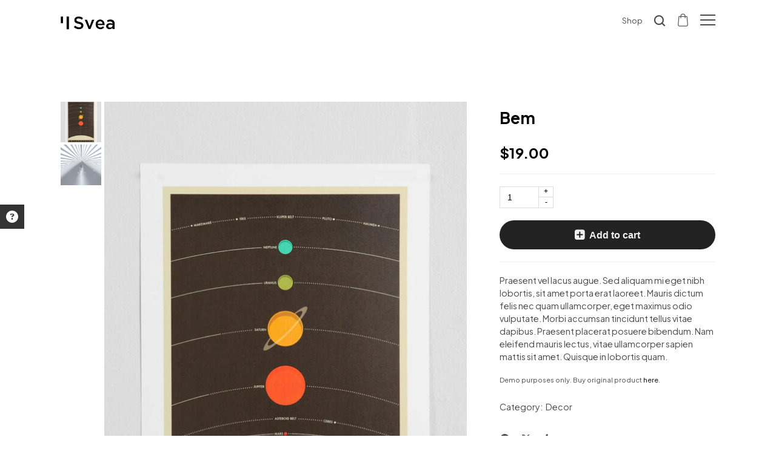

--- FILE ---
content_type: text/html; charset=UTF-8
request_url: https://northeme.com/demo/svea/product/bem/?resets=1
body_size: 20418
content:
<!DOCTYPE html>
<head>
  <meta charset="UTF-8">
  <meta name="viewport" content="width=device-width, initial-scale=1">
      	<link rel="icon" type="image/png" href="https://fcdn.northeme.com/demo/svea/wp-content/uploads/sites/31/2017/03/svea-fav.png">
    <meta name='robots' content='index, follow, max-image-preview:large, max-snippet:-1, max-video-preview:-1' />
	<style>img:is([sizes="auto" i], [sizes^="auto," i]) { contain-intrinsic-size: 3000px 1500px }</style>
	
	<!-- This site is optimized with the Yoast SEO plugin v25.5 - https://yoast.com/wordpress/plugins/seo/ -->
	<title>Bem - Svea</title>
	<link rel="canonical" href="https://northeme.com/demo/svea/product/bem/" />
	<meta property="og:locale" content="en_US" />
	<meta property="og:type" content="article" />
	<meta property="og:title" content="Bem - Svea" />
	<meta property="og:description" content="Praesent vel lacus augue. Sed aliquam mi eget nibh lobortis, sit amet porta erat laoreet. Mauris dictum felis nec quam..." />
	<meta property="og:url" content="https://northeme.com/demo/svea/product/bem/" />
	<meta property="og:site_name" content="Svea" />
	<meta property="article:modified_time" content="2024-03-25T01:51:26+00:00" />
	<meta property="og:image" content="https://fcdn.northeme.com/demo/svea/wp-content/uploads/sites/31/2017/04/33978594_007_b.jpeg" />
	<meta property="og:image:width" content="975" />
	<meta property="og:image:height" content="1463" />
	<meta property="og:image:type" content="image/jpeg" />
	<meta name="twitter:card" content="summary_large_image" />
	<script type="application/ld+json" class="yoast-schema-graph">{"@context":"https://schema.org","@graph":[{"@type":"WebPage","@id":"https://northeme.com/demo/svea/product/bem/","url":"https://northeme.com/demo/svea/product/bem/","name":"Bem - Svea","isPartOf":{"@id":"https://northeme.com/demo/svea/#website"},"primaryImageOfPage":{"@id":"https://northeme.com/demo/svea/product/bem/#primaryimage"},"image":{"@id":"https://northeme.com/demo/svea/product/bem/#primaryimage"},"thumbnailUrl":"https://fcdn.northeme.com/demo/svea/wp-content/uploads/sites/31/2017/04/33978594_007_b.jpeg","datePublished":"2017-04-04T12:50:03+00:00","dateModified":"2024-03-25T01:51:26+00:00","breadcrumb":{"@id":"https://northeme.com/demo/svea/product/bem/#breadcrumb"},"inLanguage":"en-US","potentialAction":[{"@type":"ReadAction","target":["https://northeme.com/demo/svea/product/bem/"]}]},{"@type":"ImageObject","inLanguage":"en-US","@id":"https://northeme.com/demo/svea/product/bem/#primaryimage","url":"https://fcdn.northeme.com/demo/svea/wp-content/uploads/sites/31/2017/04/33978594_007_b.jpeg","contentUrl":"https://fcdn.northeme.com/demo/svea/wp-content/uploads/sites/31/2017/04/33978594_007_b.jpeg","width":975,"height":1463},{"@type":"BreadcrumbList","@id":"https://northeme.com/demo/svea/product/bem/#breadcrumb","itemListElement":[{"@type":"ListItem","position":1,"name":"Home","item":"https://northeme.com/demo/svea/"},{"@type":"ListItem","position":2,"name":"Shop","item":"https://northeme.com/demo/svea/shop/"},{"@type":"ListItem","position":3,"name":"Bem"}]},{"@type":"WebSite","@id":"https://northeme.com/demo/svea/#website","url":"https://northeme.com/demo/svea/","name":"Svea","description":"Just another Northeme site","potentialAction":[{"@type":"SearchAction","target":{"@type":"EntryPoint","urlTemplate":"https://northeme.com/demo/svea/?s={search_term_string}"},"query-input":{"@type":"PropertyValueSpecification","valueRequired":true,"valueName":"search_term_string"}}],"inLanguage":"en-US"}]}</script>
	<!-- / Yoast SEO plugin. -->


<link rel='dns-prefetch' href='//fonts.googleapis.com' />
<link rel="alternate" type="application/rss+xml" title="Svea &raquo; Feed" href="https://northeme.com/demo/svea/feed/" />
<link rel="alternate" type="application/rss+xml" title="Svea &raquo; Comments Feed" href="https://northeme.com/demo/svea/comments/feed/" />
<link rel="alternate" type="application/rss+xml" title="Svea &raquo; Bem Comments Feed" href="https://northeme.com/demo/svea/product/bem/feed/" />
<link rel='stylesheet' id='wp-block-library-css' href='https://fcdn.northeme.com/demo/svea/wp-includes/css/dist/block-library/style.min.css?ver=6.8.3' media='all' />
<style id='wp-block-library-theme-inline-css'>
.wp-block-audio :where(figcaption){color:#555;font-size:13px;text-align:center}.is-dark-theme .wp-block-audio :where(figcaption){color:#ffffffa6}.wp-block-audio{margin:0 0 1em}.wp-block-code{border:1px solid #ccc;border-radius:4px;font-family:Menlo,Consolas,monaco,monospace;padding:.8em 1em}.wp-block-embed :where(figcaption){color:#555;font-size:13px;text-align:center}.is-dark-theme .wp-block-embed :where(figcaption){color:#ffffffa6}.wp-block-embed{margin:0 0 1em}.blocks-gallery-caption{color:#555;font-size:13px;text-align:center}.is-dark-theme .blocks-gallery-caption{color:#ffffffa6}:root :where(.wp-block-image figcaption){color:#555;font-size:13px;text-align:center}.is-dark-theme :root :where(.wp-block-image figcaption){color:#ffffffa6}.wp-block-image{margin:0 0 1em}.wp-block-pullquote{border-bottom:4px solid;border-top:4px solid;color:currentColor;margin-bottom:1.75em}.wp-block-pullquote cite,.wp-block-pullquote footer,.wp-block-pullquote__citation{color:currentColor;font-size:.8125em;font-style:normal;text-transform:uppercase}.wp-block-quote{border-left:.25em solid;margin:0 0 1.75em;padding-left:1em}.wp-block-quote cite,.wp-block-quote footer{color:currentColor;font-size:.8125em;font-style:normal;position:relative}.wp-block-quote:where(.has-text-align-right){border-left:none;border-right:.25em solid;padding-left:0;padding-right:1em}.wp-block-quote:where(.has-text-align-center){border:none;padding-left:0}.wp-block-quote.is-large,.wp-block-quote.is-style-large,.wp-block-quote:where(.is-style-plain){border:none}.wp-block-search .wp-block-search__label{font-weight:700}.wp-block-search__button{border:1px solid #ccc;padding:.375em .625em}:where(.wp-block-group.has-background){padding:1.25em 2.375em}.wp-block-separator.has-css-opacity{opacity:.4}.wp-block-separator{border:none;border-bottom:2px solid;margin-left:auto;margin-right:auto}.wp-block-separator.has-alpha-channel-opacity{opacity:1}.wp-block-separator:not(.is-style-wide):not(.is-style-dots){width:100px}.wp-block-separator.has-background:not(.is-style-dots){border-bottom:none;height:1px}.wp-block-separator.has-background:not(.is-style-wide):not(.is-style-dots){height:2px}.wp-block-table{margin:0 0 1em}.wp-block-table td,.wp-block-table th{word-break:normal}.wp-block-table :where(figcaption){color:#555;font-size:13px;text-align:center}.is-dark-theme .wp-block-table :where(figcaption){color:#ffffffa6}.wp-block-video :where(figcaption){color:#555;font-size:13px;text-align:center}.is-dark-theme .wp-block-video :where(figcaption){color:#ffffffa6}.wp-block-video{margin:0 0 1em}:root :where(.wp-block-template-part.has-background){margin-bottom:0;margin-top:0;padding:1.25em 2.375em}
</style>
<style id='classic-theme-styles-inline-css'>
/*! This file is auto-generated */
.wp-block-button__link{color:#fff;background-color:#32373c;border-radius:9999px;box-shadow:none;text-decoration:none;padding:calc(.667em + 2px) calc(1.333em + 2px);font-size:1.125em}.wp-block-file__button{background:#32373c;color:#fff;text-decoration:none}
</style>
<style id='global-styles-inline-css'>
:root{--wp--preset--aspect-ratio--square: 1;--wp--preset--aspect-ratio--4-3: 4/3;--wp--preset--aspect-ratio--3-4: 3/4;--wp--preset--aspect-ratio--3-2: 3/2;--wp--preset--aspect-ratio--2-3: 2/3;--wp--preset--aspect-ratio--16-9: 16/9;--wp--preset--aspect-ratio--9-16: 9/16;--wp--preset--color--black: #000000;--wp--preset--color--cyan-bluish-gray: #abb8c3;--wp--preset--color--white: #ffffff;--wp--preset--color--pale-pink: #f78da7;--wp--preset--color--vivid-red: #cf2e2e;--wp--preset--color--luminous-vivid-orange: #ff6900;--wp--preset--color--luminous-vivid-amber: #fcb900;--wp--preset--color--light-green-cyan: #7bdcb5;--wp--preset--color--vivid-green-cyan: #00d084;--wp--preset--color--pale-cyan-blue: #8ed1fc;--wp--preset--color--vivid-cyan-blue: #0693e3;--wp--preset--color--vivid-purple: #9b51e0;--wp--preset--gradient--vivid-cyan-blue-to-vivid-purple: linear-gradient(135deg,rgba(6,147,227,1) 0%,rgb(155,81,224) 100%);--wp--preset--gradient--light-green-cyan-to-vivid-green-cyan: linear-gradient(135deg,rgb(122,220,180) 0%,rgb(0,208,130) 100%);--wp--preset--gradient--luminous-vivid-amber-to-luminous-vivid-orange: linear-gradient(135deg,rgba(252,185,0,1) 0%,rgba(255,105,0,1) 100%);--wp--preset--gradient--luminous-vivid-orange-to-vivid-red: linear-gradient(135deg,rgba(255,105,0,1) 0%,rgb(207,46,46) 100%);--wp--preset--gradient--very-light-gray-to-cyan-bluish-gray: linear-gradient(135deg,rgb(238,238,238) 0%,rgb(169,184,195) 100%);--wp--preset--gradient--cool-to-warm-spectrum: linear-gradient(135deg,rgb(74,234,220) 0%,rgb(151,120,209) 20%,rgb(207,42,186) 40%,rgb(238,44,130) 60%,rgb(251,105,98) 80%,rgb(254,248,76) 100%);--wp--preset--gradient--blush-light-purple: linear-gradient(135deg,rgb(255,206,236) 0%,rgb(152,150,240) 100%);--wp--preset--gradient--blush-bordeaux: linear-gradient(135deg,rgb(254,205,165) 0%,rgb(254,45,45) 50%,rgb(107,0,62) 100%);--wp--preset--gradient--luminous-dusk: linear-gradient(135deg,rgb(255,203,112) 0%,rgb(199,81,192) 50%,rgb(65,88,208) 100%);--wp--preset--gradient--pale-ocean: linear-gradient(135deg,rgb(255,245,203) 0%,rgb(182,227,212) 50%,rgb(51,167,181) 100%);--wp--preset--gradient--electric-grass: linear-gradient(135deg,rgb(202,248,128) 0%,rgb(113,206,126) 100%);--wp--preset--gradient--midnight: linear-gradient(135deg,rgb(2,3,129) 0%,rgb(40,116,252) 100%);--wp--preset--font-size--small: 14px;--wp--preset--font-size--medium: 20px;--wp--preset--font-size--large: 18px;--wp--preset--font-size--x-large: 42px;--wp--preset--font-size--extra-small: 12px;--wp--preset--font-size--normal: 16px;--wp--preset--font-size--extra-large: 21px;--wp--preset--font-size--huge: 28px;--wp--preset--font-size--gigantic: 36px;--wp--preset--spacing--20: 0.44rem;--wp--preset--spacing--30: 0.67rem;--wp--preset--spacing--40: 1rem;--wp--preset--spacing--50: 1.5rem;--wp--preset--spacing--60: 2.25rem;--wp--preset--spacing--70: 3.38rem;--wp--preset--spacing--80: 5.06rem;--wp--preset--shadow--natural: 6px 6px 9px rgba(0, 0, 0, 0.2);--wp--preset--shadow--deep: 12px 12px 50px rgba(0, 0, 0, 0.4);--wp--preset--shadow--sharp: 6px 6px 0px rgba(0, 0, 0, 0.2);--wp--preset--shadow--outlined: 6px 6px 0px -3px rgba(255, 255, 255, 1), 6px 6px rgba(0, 0, 0, 1);--wp--preset--shadow--crisp: 6px 6px 0px rgba(0, 0, 0, 1);}:where(.is-layout-flex){gap: 0.5em;}:where(.is-layout-grid){gap: 0.5em;}body .is-layout-flex{display: flex;}.is-layout-flex{flex-wrap: wrap;align-items: center;}.is-layout-flex > :is(*, div){margin: 0;}body .is-layout-grid{display: grid;}.is-layout-grid > :is(*, div){margin: 0;}:where(.wp-block-columns.is-layout-flex){gap: 2em;}:where(.wp-block-columns.is-layout-grid){gap: 2em;}:where(.wp-block-post-template.is-layout-flex){gap: 1.25em;}:where(.wp-block-post-template.is-layout-grid){gap: 1.25em;}.has-black-color{color: var(--wp--preset--color--black) !important;}.has-cyan-bluish-gray-color{color: var(--wp--preset--color--cyan-bluish-gray) !important;}.has-white-color{color: var(--wp--preset--color--white) !important;}.has-pale-pink-color{color: var(--wp--preset--color--pale-pink) !important;}.has-vivid-red-color{color: var(--wp--preset--color--vivid-red) !important;}.has-luminous-vivid-orange-color{color: var(--wp--preset--color--luminous-vivid-orange) !important;}.has-luminous-vivid-amber-color{color: var(--wp--preset--color--luminous-vivid-amber) !important;}.has-light-green-cyan-color{color: var(--wp--preset--color--light-green-cyan) !important;}.has-vivid-green-cyan-color{color: var(--wp--preset--color--vivid-green-cyan) !important;}.has-pale-cyan-blue-color{color: var(--wp--preset--color--pale-cyan-blue) !important;}.has-vivid-cyan-blue-color{color: var(--wp--preset--color--vivid-cyan-blue) !important;}.has-vivid-purple-color{color: var(--wp--preset--color--vivid-purple) !important;}.has-black-background-color{background-color: var(--wp--preset--color--black) !important;}.has-cyan-bluish-gray-background-color{background-color: var(--wp--preset--color--cyan-bluish-gray) !important;}.has-white-background-color{background-color: var(--wp--preset--color--white) !important;}.has-pale-pink-background-color{background-color: var(--wp--preset--color--pale-pink) !important;}.has-vivid-red-background-color{background-color: var(--wp--preset--color--vivid-red) !important;}.has-luminous-vivid-orange-background-color{background-color: var(--wp--preset--color--luminous-vivid-orange) !important;}.has-luminous-vivid-amber-background-color{background-color: var(--wp--preset--color--luminous-vivid-amber) !important;}.has-light-green-cyan-background-color{background-color: var(--wp--preset--color--light-green-cyan) !important;}.has-vivid-green-cyan-background-color{background-color: var(--wp--preset--color--vivid-green-cyan) !important;}.has-pale-cyan-blue-background-color{background-color: var(--wp--preset--color--pale-cyan-blue) !important;}.has-vivid-cyan-blue-background-color{background-color: var(--wp--preset--color--vivid-cyan-blue) !important;}.has-vivid-purple-background-color{background-color: var(--wp--preset--color--vivid-purple) !important;}.has-black-border-color{border-color: var(--wp--preset--color--black) !important;}.has-cyan-bluish-gray-border-color{border-color: var(--wp--preset--color--cyan-bluish-gray) !important;}.has-white-border-color{border-color: var(--wp--preset--color--white) !important;}.has-pale-pink-border-color{border-color: var(--wp--preset--color--pale-pink) !important;}.has-vivid-red-border-color{border-color: var(--wp--preset--color--vivid-red) !important;}.has-luminous-vivid-orange-border-color{border-color: var(--wp--preset--color--luminous-vivid-orange) !important;}.has-luminous-vivid-amber-border-color{border-color: var(--wp--preset--color--luminous-vivid-amber) !important;}.has-light-green-cyan-border-color{border-color: var(--wp--preset--color--light-green-cyan) !important;}.has-vivid-green-cyan-border-color{border-color: var(--wp--preset--color--vivid-green-cyan) !important;}.has-pale-cyan-blue-border-color{border-color: var(--wp--preset--color--pale-cyan-blue) !important;}.has-vivid-cyan-blue-border-color{border-color: var(--wp--preset--color--vivid-cyan-blue) !important;}.has-vivid-purple-border-color{border-color: var(--wp--preset--color--vivid-purple) !important;}.has-vivid-cyan-blue-to-vivid-purple-gradient-background{background: var(--wp--preset--gradient--vivid-cyan-blue-to-vivid-purple) !important;}.has-light-green-cyan-to-vivid-green-cyan-gradient-background{background: var(--wp--preset--gradient--light-green-cyan-to-vivid-green-cyan) !important;}.has-luminous-vivid-amber-to-luminous-vivid-orange-gradient-background{background: var(--wp--preset--gradient--luminous-vivid-amber-to-luminous-vivid-orange) !important;}.has-luminous-vivid-orange-to-vivid-red-gradient-background{background: var(--wp--preset--gradient--luminous-vivid-orange-to-vivid-red) !important;}.has-very-light-gray-to-cyan-bluish-gray-gradient-background{background: var(--wp--preset--gradient--very-light-gray-to-cyan-bluish-gray) !important;}.has-cool-to-warm-spectrum-gradient-background{background: var(--wp--preset--gradient--cool-to-warm-spectrum) !important;}.has-blush-light-purple-gradient-background{background: var(--wp--preset--gradient--blush-light-purple) !important;}.has-blush-bordeaux-gradient-background{background: var(--wp--preset--gradient--blush-bordeaux) !important;}.has-luminous-dusk-gradient-background{background: var(--wp--preset--gradient--luminous-dusk) !important;}.has-pale-ocean-gradient-background{background: var(--wp--preset--gradient--pale-ocean) !important;}.has-electric-grass-gradient-background{background: var(--wp--preset--gradient--electric-grass) !important;}.has-midnight-gradient-background{background: var(--wp--preset--gradient--midnight) !important;}.has-small-font-size{font-size: var(--wp--preset--font-size--small) !important;}.has-medium-font-size{font-size: var(--wp--preset--font-size--medium) !important;}.has-large-font-size{font-size: var(--wp--preset--font-size--large) !important;}.has-x-large-font-size{font-size: var(--wp--preset--font-size--x-large) !important;}
:where(.wp-block-post-template.is-layout-flex){gap: 1.25em;}:where(.wp-block-post-template.is-layout-grid){gap: 1.25em;}
:where(.wp-block-columns.is-layout-flex){gap: 2em;}:where(.wp-block-columns.is-layout-grid){gap: 2em;}
:root :where(.wp-block-pullquote){font-size: 1.5em;line-height: 1.6;}
</style>
<style id='woocommerce-inline-inline-css'>
.woocommerce form .form-row .required { visibility: visible; }
</style>
<link rel='stylesheet' id='brands-styles-css' href='https://fcdn.northeme.com/demo/svea/wp-content/plugins/woocommerce/assets/css/brands.css?ver=10.0.5' media='all' />
<link rel='stylesheet' id='northeme-lightgallery-style-css' href='https://fcdn.northeme.com/demo/svea/wp-content/themes/svea-master/framework/front-end/js/lightgallery/lightgallery.min.css?ver=6.8.3' media='all' />
<link rel='stylesheet' id='nor-fontawesome-css-css' href='https://fcdn.northeme.com/demo/svea/wp-content/themes/svea-master/framework-plugins/font-awesome-6.7.2/css/all.min.css?ver=6.8.3' media='all' />
<link rel='stylesheet' id='nor-fontawesome-css-shim-css' href='https://fcdn.northeme.com/demo/svea/wp-content/themes/svea-master/framework-plugins/font-awesome-6.7.2/css/v4-shims.min.css?ver=6.8.3' media='all' />
<link rel='stylesheet' id='northeme-core-style-css' href='https://fcdn.northeme.com/demo/svea/wp-content/themes/svea-master/framework/front-end/css/style.core.min.css?ver=6.8.3' media='all' />
<link rel='stylesheet' id='nt-widgets-css' href='https://fcdn.northeme.com/demo/svea/wp-content/themes/svea-master/framework-plugins/gutenberg/css/widgets.min.css?ver=6.8.3' media='all' />
<link rel='stylesheet' id='nt-gutenberg-js-css' href='https://fcdn.northeme.com/demo/svea/wp-content/themes/svea-master/framework-plugins/gutenberg/css/gutenberg.min.css?ver=6.8.3' media='all' />
<link rel='stylesheet' id='northeme-woocommerce-style-css' href='https://fcdn.northeme.com/demo/svea/wp-content/themes/svea-master/framework-plugins/woocommerce_sc/css/style.woocommerce.min.css?ver=6.8.3' media='all' />
<link rel='stylesheet' id='northeme-style-css' href='https://fcdn.northeme.com/demo/svea/wp-content/themes/svea-child-theme/style.css?ver=6.8.3' media='all' />
<link rel='stylesheet' id='northeme-googlefonts-style-css' href='//fonts.googleapis.com/css?family=Plus+Jakarta+Sans%3A400%2C700%7CPlus+Jakarta+Sans%3A400%2C700&#038;ver=6.8.3' media='all' />
<link rel='stylesheet' id='recent-posts-widget-with-thumbnails-public-style-css' href='https://fcdn.northeme.com/demo/svea/wp-content/plugins/recent-posts-widget-with-thumbnails/public.css?ver=7.1.1' media='all' />
<link rel='stylesheet' id='parent-style-css' href='https://fcdn.northeme.com/demo/svea/wp-content/themes/svea-master/style.css?ver=6.8.3' media='all' />
<script src="https://fcdn.northeme.com/demo/svea/wp-includes/js/jquery/jquery.min.js?ver=3.7.1" id="jquery-core-js"></script>
<script src="https://fcdn.northeme.com/demo/svea/wp-includes/js/jquery/jquery-migrate.min.js?ver=3.4.1" id="jquery-migrate-js"></script>
<script src="https://fcdn.northeme.com/demo/svea/wp-content/plugins/woocommerce/assets/js/jquery-blockui/jquery.blockUI.min.js?ver=2.7.0-wc.10.0.5" id="jquery-blockui-js" defer data-wp-strategy="defer"></script>
<script id="wc-add-to-cart-js-extra">
var wc_add_to_cart_params = {"ajax_url":"\/demo\/svea\/wp-admin\/admin-ajax.php","wc_ajax_url":"\/demo\/svea\/?wc-ajax=%%endpoint%%","i18n_view_cart":"View cart","cart_url":"https:\/\/northeme.com\/demo\/svea\/cart\/","is_cart":"","cart_redirect_after_add":"no"};
</script>
<script src="https://fcdn.northeme.com/demo/svea/wp-content/plugins/woocommerce/assets/js/frontend/add-to-cart.min.js?ver=10.0.5" id="wc-add-to-cart-js" defer data-wp-strategy="defer"></script>
<script src="https://fcdn.northeme.com/demo/svea/wp-content/plugins/woocommerce/assets/js/zoom/jquery.zoom.min.js?ver=1.7.21-wc.10.0.5" id="zoom-js" defer data-wp-strategy="defer"></script>
<script src="https://fcdn.northeme.com/demo/svea/wp-content/plugins/woocommerce/assets/js/flexslider/jquery.flexslider.min.js?ver=2.7.2-wc.10.0.5" id="flexslider-js" defer data-wp-strategy="defer"></script>
<script id="wc-single-product-js-extra">
var wc_single_product_params = {"i18n_required_rating_text":"Please select a rating","i18n_rating_options":["1 of 5 stars","2 of 5 stars","3 of 5 stars","4 of 5 stars","5 of 5 stars"],"i18n_product_gallery_trigger_text":"View full-screen image gallery","review_rating_required":"yes","flexslider":{"rtl":false,"animation":"slide","smoothHeight":true,"directionNav":true,"controlNav":"thumbnails","slideshow":false,"animationSpeed":500,"animationLoop":false,"allowOneSlide":false},"zoom_enabled":"1","zoom_options":{"magnify":1.2},"photoswipe_enabled":"","photoswipe_options":{"shareEl":false,"closeOnScroll":false,"history":false,"hideAnimationDuration":0,"showAnimationDuration":0},"flexslider_enabled":"1"};
</script>
<script src="https://fcdn.northeme.com/demo/svea/wp-content/plugins/woocommerce/assets/js/frontend/single-product.min.js?ver=10.0.5" id="wc-single-product-js" defer data-wp-strategy="defer"></script>
<script src="https://fcdn.northeme.com/demo/svea/wp-content/plugins/woocommerce/assets/js/js-cookie/js.cookie.min.js?ver=2.1.4-wc.10.0.5" id="js-cookie-js" defer data-wp-strategy="defer"></script>
<script id="woocommerce-js-extra">
var woocommerce_params = {"ajax_url":"\/demo\/svea\/wp-admin\/admin-ajax.php","wc_ajax_url":"\/demo\/svea\/?wc-ajax=%%endpoint%%","i18n_password_show":"Show password","i18n_password_hide":"Hide password"};
</script>
<script src="https://fcdn.northeme.com/demo/svea/wp-content/plugins/woocommerce/assets/js/frontend/woocommerce.min.js?ver=10.0.5" id="woocommerce-js" defer data-wp-strategy="defer"></script>
<script src="https://fcdn.northeme.com/demo/svea/wp-content/themes/svea-master/framework/front-end/js/modernizr.js?ver=6.8.3" id="modernizr-js"></script>
<link rel="https://api.w.org/" href="https://northeme.com/demo/svea/wp-json/" /><link rel="alternate" title="JSON" type="application/json" href="https://northeme.com/demo/svea/wp-json/wp/v2/product/168" /><link rel="EditURI" type="application/rsd+xml" title="RSD" href="https://northeme.com/demo/svea/xmlrpc.php?rsd" />
<meta name="generator" content="WordPress 6.8.3" />
<meta name="generator" content="WooCommerce 10.0.5" />
<link rel='shortlink' href='https://northeme.com/demo/svea/?p=168' />
<link rel="alternate" title="oEmbed (JSON)" type="application/json+oembed" href="https://northeme.com/demo/svea/wp-json/oembed/1.0/embed?url=https%3A%2F%2Fnortheme.com%2Fdemo%2Fsvea%2Fproduct%2Fbem%2F" />
<link rel="alternate" title="oEmbed (XML)" type="text/xml+oembed" href="https://northeme.com/demo/svea/wp-json/oembed/1.0/embed?url=https%3A%2F%2Fnortheme.com%2Fdemo%2Fsvea%2Fproduct%2Fbem%2F&#038;format=xml" />
        <script type="text/javascript">
			jQuery(document).ready(function() {
				jQuery('.demo-options-button').on('click',function(e) { 
					if(jQuery('body').hasClass('demo-options-open')) {
						jQuery('body').removeClass('demo-options-open');
						jQuery('.demo-options').fadeOut();
					}else{
						jQuery('body').addClass('demo-options-open');
						jQuery('.demo-options').fadeIn();
					}
					e.preventDefault();
				});
				jQuery('.demo-close-link').on('click',function(e) { 
					jQuery('body').removeClass('demo-options-open');
					jQuery('.demo-options').fadeOut();
					e.preventDefault();
				});
				jQuery('.demo-options a.selector').on('click',function(e) { 
					jQuery('.demo-options a.selector').removeClass('selected');
					jQuery(this).addClass('selected');
					jQuery('input[name='+jQuery(this).data('type')+']').val(jQuery(this).data('value'));
					e.preventDefault();
				});
			});
		</script>
        <style type="text/css">
			body.demo-options-open { 
				overflow:hidden;
			}
			a.demo-options-button {
				position:fixed;
				left:0;
				top:50%;
				background:#333;
				color:#fff;
				width:40px;
				height:40px;
				text-align:center;
				margin-top:-22px;
				z-index:999999;
				background-size: 50%;
				background-repeat: no-repeat;
				background-position: 40%;
			}
			a.demo-options-button i {
			    margin-top: 10px;
   				font-size: 20px;
			}
	
			@media (max-width:768px) {
				.demo-options-button { 
					display:none;
				}
			}
			.demo-options .demo-close-link { 
				position:absolute;
				right:30px;
				top:30px;
				border:none;
			}
			.demo-options .demo-close-link i {
				font-size:40px;
			}

			.demo-options { 
				position:fixed;
				top:0;
				left:0;
				right:0;
				background:#222;
				color:#ddd;
				text-align:center;
				font-family:"Helvetica Neue",Helvetica,sans-serif;
				min-height:100vh;
				padding:100px 0 0 0;
				overflow-y:auto;
				height: 100%;
				font-size:16px;
				z-index:99999;
				display:none;
			}
			.demo-options a {
				color:#ddd;
				border-bottom:1px solid #ddd;
				padding-bottom:2px;
			}
			.demo-options h2, 
			.demo-options h3, 
			.demo-options h4 {
				font-family:"Helvetica Neue",Helvetica,sans-serif;
				font-weight:bold;
			}
			.demo-options h2 {
				font-size:36px;
			}
			.demo-options h3 {
				font-size:18px;
				margin-bottom:5px;
			}
			.demo-options .options-group {
				display:inline-block;
				width:100%;
			}
			.demo-options .options {
				margin: 20px 0;
			}
			.demo-options em {
				font-size:13px;
				color:#999;
			}
			.demo-options hr {
				width:60px;
				border-color:#999!important;
				border-style:solid!important;
				margin:35px auto;
			}
			.demo-options .std-option { 
				display:inline-block;
				margin:0 10px;
			}
			.demo-options .std-option label {
				font-size:13px;
				margin-bottom:10px;
			}
			.demo-options .std-option select, 
			.demo-options .std-option input {
				font-size:13px;
				border:1px solid #ddd!important;
				color:#000;
				background:#fff;
				width:200px;
			}
			.demo-options .std-option input {
   				padding: 12px 18px;
			}
			.demo-options .options a.selector { 
				border:1px solid #ddd;
				padding:8px 16px;
				margin:0 5px;
				font-size:13px;
			}
			.demo-options .options a.selector.selected { 
				border:2px solid #ff0000;
				color:#ff0000;
				font-weight:bold;
			}
			.demo-options .demo-footer { 
				margin-top: 70px;
				border-top: 1px solid #ddd;
				padding: 50px 0 80px 0;
				background: #f5f5f5;
			}
			.demo-options .demo-footer .demo-button {
				border:2px solid #ff0000;
				background:none;
				color:#ff0000;
				padding:16px 36px;
				clear:both;
				display:inline-block;
				font-weight:bold;
			}
			.demo-options .demo-footer .reset-all {
				margin-top: 25px;
				display: inline-block;
				color: #333;
				font-size: 12px;
			}
	
			.demo-options .demo-footer .demo-button:hover {
				background:#ff0000;
				color:#fff;
			}
			.demo-options .demo-footer  .demo-site-link { 
				clear:left;
				display:inline-block;
				margin:50px 0;
				border-bottom:1px solid;
				color:#000;
			}
		</style>
        <style type="text/css" id="custom-css">            :root {        --mobile-tabs-bg: rgb(255, 255, 255);        --mobile-tabs-border:  rgb(230, 230, 230);        --mobile-tabs-selected: rgb(41, 167, 230);        --mobile-tabs-color: rgb(66, 66, 66);        --mobile-tabs-icon-size: 23px;        --mobile-tabs-font-size: 11px;        --mobile-tabs-height: 50px;        --mobile-tabs-bottom-diff: 0;      }body {background:rgba(255, 255, 255, 1);color:rgb(77, 77, 77);font-family:"Plus Jakarta Sans";background-size:contain;}a {color:rgb(77, 77, 77);}p a,form.contactform_ajax label.error,.shop_table.cart td a.remove,#reviews p.meta strong { color:rgba(0, 0, 0, 1); }h1,h2,h3,h4,h5,h6,h1 a,h2 a,h3 a,h4 a,h5 a,h6 a,h1 a:hover,h2 a:hover,h3 a:hover,h4 a:hover,h5 a:hover,h6 a:hover {color:#000;}a.backtotop {color:rgb(77, 77, 77);}.header-icon-wrap .header-icons i {color:rgb(77, 77, 77);}a.main-logo img { max-width:90px; }.mobile-menu-container .main-logo img { max-width:70px; }@media only screen and (max-width: 991px) {a.main-logo img { max-width:80px; }}@media only screen and (max-width: 767px) {a.main-logo img { max-width:70px; }}.post-list.wrapper-column-nor-small h4.grid-title, .post-list.wrapper-column-nor-small h4.grid-title a,.post-list.wrapper-column-nor-small .cat-title-wrap h4, .post-list.wrapper-column-nor-small .cat-title-wrap h4 a {font-style:normal;font-weight:bold;font-size:21px;line-height:1.5;letter-spacing:0em;}@media (min-width: 768px) and (max-width: 991px) {.post-list.wrapper-column-nor-small h4.grid-title, .post-list.wrapper-column-nor-small h4.grid-title a,.post-list.wrapper-column-nor-small .cat-title-wrap h4, .post-list.wrapper-column-nor-small .cat-title-wrap h4 a {font-size:18px;line-height:1.5;letter-spacing:0em;}}@media (max-width: 767px) {.post-list.wrapper-column-nor-small h4.grid-title, .post-list.wrapper-column-nor-small h4.grid-title a,.post-list.wrapper-column-nor-small .cat-title-wrap h4, .post-list.wrapper-column-nor-small .cat-title-wrap h4 a {font-size:18px;line-height:1.5;letter-spacing:0em;}}.post-list.wrapper-column-nor-small .grid-excerpt, .post-list.wrapper-column-nor-small .info, .post-list.wrapper-column-nor-small .cat-title-wrap .desc p {font-style:normal;font-weight:bold;font-size:13px;line-height:1.5;letter-spacing:0em;}@media (min-width: 768px) and (max-width: 991px) {.post-list.wrapper-column-nor-small .grid-excerpt, .post-list.wrapper-column-nor-small .info, .post-list.wrapper-column-nor-small .cat-title-wrap .desc p {font-size:12px;line-height:1.5;letter-spacing:0em;}}@media (max-width: 767px) {.post-list.wrapper-column-nor-small .grid-excerpt, .post-list.wrapper-column-nor-small .info, .post-list.wrapper-column-nor-small .cat-title-wrap .desc p {font-size:12px;line-height:1.5;letter-spacing:0em;}}                                        .post-list.classic-grid.wrapper-column-nor-small {                        width:102.5%;                        margin-left:-1.25%;                        margin-right:-1.25%;                        display: inline-block;                    }                    .post-list.classic-grid.wrapper-column-nor-small .grid-item {                        float: left;                        width: 22.5%;                        margin-left: 1.25%;                        margin-right: 1.25%;                        margin-bottom: 1.25%;                        padding-bottom: 1.25%;                    }                    .post-list.classic-grid.nor-standard.wrapper-column-nor-small .grid-item a.img,          .post-list.classic-grid.nor-standard.wrapper-column-nor-small .grid-item a.video-placeholder-button {                        padding-bottom:75%;                    }                    .post-list.classic-grid.wrapper-column-nor-small .grid-item.info-overlay {                        margin-bottom: 2.5%;                        padding-bottom: 0;                    }                    .post-list.classic-grid.wrapper-column-nor-small .gutter-sizer { width: 2.5%; }                    .post-list.classic-grid.wrapper-column-nor-small .grid-sizer { width: 22.5%;  }                    .post-list.classic-grid.wrapper-column-nor-small .grid-item .nor-flexslider.nor-gallery ul.slides img {                        max-height:75px;                    }                    .post-list.classic-grid.nor-masonry {                        margin-bottom: -2.5%;                    }                                        @media only screen and (min-width: 480px) {                        .post-list.classic-grid.nor-standard.category-filter-off.wrapper-column-nor-small .grid-item:nth-child(4n+1),                        .post-list.classic-grid.nor-standard.wrapper-column-nor-small .grid-item:nth-child(4n+1) {                            clear:left;                        }                    }                    @media only screen and (min-width: 480px) and (max-width: 767px) {                                                .post-list.classic-grid.wrapper-column-nor-small {                            width: 103%;                            margin-left:-1.5%;                            margin-right:-1.5%;                        }                        .post-list.classic-grid.wrapper-column-nor-small .grid-item {                            width:47%;                            float: left;                            margin-left: 1.5%;                            margin-right: 1.5%;                            margin-bottom: 1.5%;                            padding-bottom: 1.5%;                        }                        .post-list.classic-grid.nor-standard.category-filter-off.wrapper-column-nor-small .grid-item:nth-child(2n+1),                        .gallery-container .post-list.classic-grid.nor-standard.wrapper-column-nor-small .grid-item:nth-child(2n+1) {                            clear:left;                        }                                                .post-list.classic-grid.wrapper-column-nor-small .grid-item .nor-flexslider.nor-gallery ul.slides img {                            max-height:240px;                        }                    }                                        @media only screen and (max-width: 479px) {                                                .post-list.classic-grid.wrapper-column-nor-small {                            width: 103%;                            margin-left:-1.5%;                            margin-right:-1.5%;                        }                        .post-list.classic-grid.wrapper-column-nor-small .grid-item {                            width:47%;                            float: left;                            margin-left: 1.5%;                            margin-right: 1.5%;                            margin-bottom: 2.5%;                            padding-bottom: 2.5%;                        }                        .post-list.classic-grid.nor-standard.category-filter-off.wrapper-column-nor-small .grid-item:nth-child(2n+1),                        .gallery-container .post-list.classic-grid.nor-standard.wrapper-column-nor-small .grid-item:nth-child(2n+1) {                            clear:left;                        }                                                .post-list.classic-grid.wrapper-column-nor-small .grid-item .nor-flexslider.nor-gallery ul.slides img {                            max-height:240px;                        }                    }                                    .post-list.wrapper-column-nor-medium h4.grid-title, .post-list.wrapper-column-nor-medium h4.grid-title a,.post-list.wrapper-column-nor-medium .cat-title-wrap h4, .post-list.wrapper-column-nor-medium .cat-title-wrap h4 a {font-style:normal;font-weight:bold;font-size:24px;line-height:1.5;letter-spacing:0em;}@media (min-width: 768px) and (max-width: 991px) {.post-list.wrapper-column-nor-medium h4.grid-title, .post-list.wrapper-column-nor-medium h4.grid-title a,.post-list.wrapper-column-nor-medium .cat-title-wrap h4, .post-list.wrapper-column-nor-medium .cat-title-wrap h4 a {font-size:21px;line-height:1.5;letter-spacing:0em;}}@media (max-width: 767px) {.post-list.wrapper-column-nor-medium h4.grid-title, .post-list.wrapper-column-nor-medium h4.grid-title a,.post-list.wrapper-column-nor-medium .cat-title-wrap h4, .post-list.wrapper-column-nor-medium .cat-title-wrap h4 a {font-size:18px;line-height:1.5;letter-spacing:0em;}}.post-list.wrapper-column-nor-medium .grid-excerpt, .post-list.wrapper-column-nor-medium .info, .post-list.wrapper-column-nor-medium .cat-title-wrap .desc p {font-style:normal;font-weight:normal;font-size:14px;line-height:1.5;letter-spacing:0em;}@media (min-width: 768px) and (max-width: 991px) {.post-list.wrapper-column-nor-medium .grid-excerpt, .post-list.wrapper-column-nor-medium .info, .post-list.wrapper-column-nor-medium .cat-title-wrap .desc p {font-size:14px;line-height:1.5;letter-spacing:0em;}}@media (max-width: 767px) {.post-list.wrapper-column-nor-medium .grid-excerpt, .post-list.wrapper-column-nor-medium .info, .post-list.wrapper-column-nor-medium .cat-title-wrap .desc p {font-size:12px;line-height:1.5;letter-spacing:0em;}}                                        .post-list.classic-grid.wrapper-column-nor-medium {                        width:104%;                        margin-left:-2%;                        margin-right:-2%;                        display: inline-block;                    }                    .post-list.classic-grid.wrapper-column-nor-medium .grid-item {                        float: left;                        width: 29.333333333333%;                        margin-left: 2%;                        margin-right: 2%;                        margin-bottom: 2%;                        padding-bottom: 2%;                    }                    .post-list.classic-grid.nor-standard.wrapper-column-nor-medium .grid-item a.img,          .post-list.classic-grid.nor-standard.wrapper-column-nor-medium .grid-item a.video-placeholder-button {                        padding-bottom:75%;                    }                    .post-list.classic-grid.wrapper-column-nor-medium .grid-item.info-overlay {                        margin-bottom: 4%;                        padding-bottom: 0;                    }                    .post-list.classic-grid.wrapper-column-nor-medium .gutter-sizer { width: 4%; }                    .post-list.classic-grid.wrapper-column-nor-medium .grid-sizer { width: 29.333333333333%;  }                    .post-list.classic-grid.wrapper-column-nor-medium .grid-item .nor-flexslider.nor-gallery ul.slides img {                        max-height:75px;                    }                    .post-list.classic-grid.nor-masonry {                        margin-bottom: -4%;                    }                                        @media only screen and (min-width: 768px) {                        .post-list.classic-grid.nor-standard.category-filter-off.wrapper-column-nor-medium .grid-item:nth-child(3n+1),                        .post-list.classic-grid.nor-standard.wrapper-column-nor-medium .grid-item:nth-child(3n+1) {                            clear:left;                        }                    }                    @media only screen and (min-width: 480px) and (max-width: 767px) {                                                .post-list.classic-grid.nor-standard.category-filter-off.wrapper-column-nor-medium .grid-item:nth-child(3n+1),                        .gallery-container .post-list.classic-grid.nor-standard.wrapper-column-nor-medium .grid-item:nth-child(3n+1) {                            clear:left;                        }                                                .post-list.classic-grid.wrapper-column-nor-medium .grid-item .nor-flexslider.nor-gallery ul.slides img {                            max-height:240px;                        }                    }                                        @media only screen and (max-width: 479px) {                                                .post-list.classic-grid.wrapper-column-nor-medium {                            width: 103%;                            margin-left:-1.5%;                            margin-right:-1.5%;                        }                        .post-list.classic-grid.wrapper-column-nor-medium .grid-item {                            width:47%;                            float: left;                            margin-left: 1.5%;                            margin-right: 1.5%;                            margin-bottom: 2.5%;                            padding-bottom: 2.5%;                        }                        .post-list.classic-grid.nor-standard.category-filter-off.wrapper-column-nor-medium .grid-item:nth-child(2n+1),                        .gallery-container .post-list.classic-grid.nor-standard.wrapper-column-nor-medium .grid-item:nth-child(2n+1) {                            clear:left;                        }                                                .post-list.classic-grid.wrapper-column-nor-medium .grid-item .nor-flexslider.nor-gallery ul.slides img {                            max-height:240px;                        }                    }                                    .post-list.wrapper-column-nor-large h4.grid-title, .post-list.wrapper-column-nor-large h4.grid-title a,.post-list.wrapper-column-nor-large .cat-title-wrap h4, .post-list.wrapper-column-nor-large .cat-title-wrap h4 a {font-style:normal;font-weight:bold;font-size:24px;line-height:1.5;letter-spacing:0em;}@media (min-width: 768px) and (max-width: 991px) {.post-list.wrapper-column-nor-large h4.grid-title, .post-list.wrapper-column-nor-large h4.grid-title a,.post-list.wrapper-column-nor-large .cat-title-wrap h4, .post-list.wrapper-column-nor-large .cat-title-wrap h4 a {font-size:21px;line-height:1.5;letter-spacing:0em;}}@media (max-width: 767px) {.post-list.wrapper-column-nor-large h4.grid-title, .post-list.wrapper-column-nor-large h4.grid-title a,.post-list.wrapper-column-nor-large .cat-title-wrap h4, .post-list.wrapper-column-nor-large .cat-title-wrap h4 a {font-size:21px;line-height:1.5;letter-spacing:0em;}}.post-list.wrapper-column-nor-large .grid-excerpt, .post-list.wrapper-column-nor-large .info, .post-list.wrapper-column-nor-large .cat-title-wrap .desc p {font-style:normal;font-weight:normal;font-size:16px;line-height:1.5;letter-spacing:0em;}@media (min-width: 768px) and (max-width: 991px) {.post-list.wrapper-column-nor-large .grid-excerpt, .post-list.wrapper-column-nor-large .info, .post-list.wrapper-column-nor-large .cat-title-wrap .desc p {font-size:15px;line-height:1.5;letter-spacing:0em;}}@media (max-width: 767px) {.post-list.wrapper-column-nor-large .grid-excerpt, .post-list.wrapper-column-nor-large .info, .post-list.wrapper-column-nor-large .cat-title-wrap .desc p {font-size:13px;line-height:1.5;letter-spacing:0em;}}                                        .post-list.classic-grid.wrapper-column-nor-large {                        width:104%;                        margin-left:-2%;                        margin-right:-2%;                        display: inline-block;                    }                    .post-list.classic-grid.wrapper-column-nor-large .grid-item {                        float: left;                        width: 46%;                        margin-left: 2%;                        margin-right: 2%;                        margin-bottom: 2%;                        padding-bottom: 2%;                    }                    .post-list.classic-grid.nor-standard.wrapper-column-nor-large .grid-item a.img,          .post-list.classic-grid.nor-standard.wrapper-column-nor-large .grid-item a.video-placeholder-button {                        padding-bottom:75%;                    }                    .post-list.classic-grid.wrapper-column-nor-large .grid-item.info-overlay {                        margin-bottom: 4%;                        padding-bottom: 0;                    }                    .post-list.classic-grid.wrapper-column-nor-large .gutter-sizer { width: 4%; }                    .post-list.classic-grid.wrapper-column-nor-large .grid-sizer { width: 46%;  }                    .post-list.classic-grid.wrapper-column-nor-large .grid-item .nor-flexslider.nor-gallery ul.slides img {                        max-height:75px;                    }                    .post-list.classic-grid.nor-masonry {                        margin-bottom: -4%;                    }                                        @media only screen and (min-width: 768px) {                        .post-list.classic-grid.nor-standard.category-filter-off.wrapper-column-nor-large .grid-item:nth-child(2n+1),                        .post-list.classic-grid.nor-standard.wrapper-column-nor-large .grid-item:nth-child(2n+1) {                            clear:left;                        }                    }                    @media only screen and (min-width: 480px) and (max-width: 767px) {                                                .post-list.classic-grid.nor-standard.category-filter-off.wrapper-column-nor-large .grid-item:nth-child(2n+1),                        .gallery-container .post-list.classic-grid.nor-standard.wrapper-column-nor-large .grid-item:nth-child(2n+1) {                            clear:left;                        }                                                .post-list.classic-grid.wrapper-column-nor-large .grid-item .nor-flexslider.nor-gallery ul.slides img {                            max-height:240px;                        }                    }                                        @media only screen and (max-width: 479px) {                                                .post-list.classic-grid.wrapper-column-nor-large .grid-item .nor-flexslider.nor-gallery ul.slides img {                            max-height:240px;                        }                    }                                    .post-list.wrapper-column-nor-portrait h4.grid-title, .post-list.wrapper-column-nor-portrait h4.grid-title a,.post-list.wrapper-column-nor-portrait .cat-title-wrap h4, .post-list.wrapper-column-nor-portrait .cat-title-wrap h4 a {font-style:normal;font-weight:bold;font-size:24px;line-height:1.5;letter-spacing:0em;}@media (min-width: 768px) and (max-width: 991px) {.post-list.wrapper-column-nor-portrait h4.grid-title, .post-list.wrapper-column-nor-portrait h4.grid-title a,.post-list.wrapper-column-nor-portrait .cat-title-wrap h4, .post-list.wrapper-column-nor-portrait .cat-title-wrap h4 a {font-size:21px;line-height:1.5;letter-spacing:0em;}}@media (max-width: 767px) {.post-list.wrapper-column-nor-portrait h4.grid-title, .post-list.wrapper-column-nor-portrait h4.grid-title a,.post-list.wrapper-column-nor-portrait .cat-title-wrap h4, .post-list.wrapper-column-nor-portrait .cat-title-wrap h4 a {font-size:18px;line-height:1.5;letter-spacing:0em;}}.post-list.wrapper-column-nor-portrait .grid-excerpt, .post-list.wrapper-column-nor-portrait .info, .post-list.wrapper-column-nor-portrait .cat-title-wrap .desc p {font-style:normal;font-weight:normal;font-size:18px;line-height:1.5;letter-spacing:0em;}@media (min-width: 768px) and (max-width: 991px) {.post-list.wrapper-column-nor-portrait .grid-excerpt, .post-list.wrapper-column-nor-portrait .info, .post-list.wrapper-column-nor-portrait .cat-title-wrap .desc p {font-size:16px;line-height:1.5;letter-spacing:0em;}}@media (max-width: 767px) {.post-list.wrapper-column-nor-portrait .grid-excerpt, .post-list.wrapper-column-nor-portrait .info, .post-list.wrapper-column-nor-portrait .cat-title-wrap .desc p {font-size:14px;line-height:1.5;letter-spacing:0em;}}                                        .post-list.classic-grid.wrapper-column-nor-portrait {                        width:104%;                        margin-left:-2%;                        margin-right:-2%;                        display: inline-block;                    }                    .post-list.classic-grid.wrapper-column-nor-portrait .grid-item {                        float: left;                        width: 29.333333333333%;                        margin-left: 2%;                        margin-right: 2%;                        margin-bottom: 2%;                        padding-bottom: 2%;                    }                    .post-list.classic-grid.nor-standard.wrapper-column-nor-portrait .grid-item a.img,          .post-list.classic-grid.nor-standard.wrapper-column-nor-portrait .grid-item a.video-placeholder-button {                        padding-bottom:125%;                    }                    .post-list.classic-grid.wrapper-column-nor-portrait .grid-item.info-overlay {                        margin-bottom: 4%;                        padding-bottom: 0;                    }                    .post-list.classic-grid.wrapper-column-nor-portrait .gutter-sizer { width: 4%; }                    .post-list.classic-grid.wrapper-column-nor-portrait .grid-sizer { width: 29.333333333333%;  }                    .post-list.classic-grid.wrapper-column-nor-portrait .grid-item .nor-flexslider.nor-gallery ul.slides img {                        max-height:125px;                    }                    .post-list.classic-grid.nor-masonry {                        margin-bottom: -4%;                    }                                        @media only screen and (min-width: 768px) {                        .post-list.classic-grid.nor-standard.category-filter-off.wrapper-column-nor-portrait .grid-item:nth-child(3n+1),                        .post-list.classic-grid.nor-standard.wrapper-column-nor-portrait .grid-item:nth-child(3n+1) {                            clear:left;                        }                    }                    @media only screen and (min-width: 480px) and (max-width: 767px) {                                                .post-list.classic-grid.nor-standard.category-filter-off.wrapper-column-nor-portrait .grid-item:nth-child(3n+1),                        .gallery-container .post-list.classic-grid.nor-standard.wrapper-column-nor-portrait .grid-item:nth-child(3n+1) {                            clear:left;                        }                                                .post-list.classic-grid.wrapper-column-nor-portrait .grid-item .nor-flexslider.nor-gallery ul.slides img {                            max-height:240px;                        }                    }                                        @media only screen and (max-width: 479px) {                                                .post-list.classic-grid.wrapper-column-nor-portrait {                            width: 103%;                            margin-left:-1.5%;                            margin-right:-1.5%;                        }                        .post-list.classic-grid.wrapper-column-nor-portrait .grid-item {                            width:47%;                            float: left;                            margin-left: 1.5%;                            margin-right: 1.5%;                            margin-bottom: 2.5%;                            padding-bottom: 2.5%;                        }                        .post-list.classic-grid.nor-standard.category-filter-off.wrapper-column-nor-portrait .grid-item:nth-child(2n+1),                        .gallery-container .post-list.classic-grid.nor-standard.wrapper-column-nor-portrait .grid-item:nth-child(2n+1) {                            clear:left;                        }                                                .post-list.classic-grid.wrapper-column-nor-portrait .grid-item .nor-flexslider.nor-gallery ul.slides img {                            max-height:240px;                        }                    }                                    .post-list.wrapper-column-nor-square h4.grid-title, .post-list.wrapper-column-nor-square h4.grid-title a,.post-list.wrapper-column-nor-square .cat-title-wrap h4, .post-list.wrapper-column-nor-square .cat-title-wrap h4 a {font-style:normal;font-weight:bold;font-size:24px;line-height:1.5;letter-spacing:0em;}@media (min-width: 768px) and (max-width: 991px) {.post-list.wrapper-column-nor-square h4.grid-title, .post-list.wrapper-column-nor-square h4.grid-title a,.post-list.wrapper-column-nor-square .cat-title-wrap h4, .post-list.wrapper-column-nor-square .cat-title-wrap h4 a {font-size:21px;line-height:1.5;letter-spacing:0em;}}@media (max-width: 767px) {.post-list.wrapper-column-nor-square h4.grid-title, .post-list.wrapper-column-nor-square h4.grid-title a,.post-list.wrapper-column-nor-square .cat-title-wrap h4, .post-list.wrapper-column-nor-square .cat-title-wrap h4 a {font-size:21px;line-height:1.5;letter-spacing:0em;}}.post-list.wrapper-column-nor-square .grid-excerpt, .post-list.wrapper-column-nor-square .info, .post-list.wrapper-column-nor-square .cat-title-wrap .desc p {font-style:normal;font-weight:normal;font-size:14px;line-height:1.5;letter-spacing:0em;}@media (min-width: 768px) and (max-width: 991px) {.post-list.wrapper-column-nor-square .grid-excerpt, .post-list.wrapper-column-nor-square .info, .post-list.wrapper-column-nor-square .cat-title-wrap .desc p {font-size:14px;line-height:1.5;letter-spacing:0em;}}@media (max-width: 767px) {.post-list.wrapper-column-nor-square .grid-excerpt, .post-list.wrapper-column-nor-square .info, .post-list.wrapper-column-nor-square .cat-title-wrap .desc p {font-size:12px;line-height:1.5;letter-spacing:0em;}}                                        .post-list.classic-grid.wrapper-column-nor-square {                        width:104%;                        margin-left:-2%;                        margin-right:-2%;                        display: inline-block;                    }                    .post-list.classic-grid.wrapper-column-nor-square .grid-item {                        float: left;                        width: 29.333333333333%;                        margin-left: 2%;                        margin-right: 2%;                        margin-bottom: 2%;                        padding-bottom: 2%;                    }                    .post-list.classic-grid.nor-standard.wrapper-column-nor-square .grid-item a.img,          .post-list.classic-grid.nor-standard.wrapper-column-nor-square .grid-item a.video-placeholder-button {                        padding-bottom:75%;                    }                    .post-list.classic-grid.wrapper-column-nor-square .grid-item.info-overlay {                        margin-bottom: 4%;                        padding-bottom: 0;                    }                    .post-list.classic-grid.wrapper-column-nor-square .gutter-sizer { width: 4%; }                    .post-list.classic-grid.wrapper-column-nor-square .grid-sizer { width: 29.333333333333%;  }                    .post-list.classic-grid.wrapper-column-nor-square .grid-item .nor-flexslider.nor-gallery ul.slides img {                        max-height:75px;                    }                    .post-list.classic-grid.nor-masonry {                        margin-bottom: -4%;                    }                                        @media only screen and (min-width: 768px) {                        .post-list.classic-grid.nor-standard.category-filter-off.wrapper-column-nor-square .grid-item:nth-child(3n+1),                        .post-list.classic-grid.nor-standard.wrapper-column-nor-square .grid-item:nth-child(3n+1) {                            clear:left;                        }                    }                    @media only screen and (min-width: 480px) and (max-width: 767px) {                                                .post-list.classic-grid.nor-standard.category-filter-off.wrapper-column-nor-square .grid-item:nth-child(3n+1),                        .gallery-container .post-list.classic-grid.nor-standard.wrapper-column-nor-square .grid-item:nth-child(3n+1) {                            clear:left;                        }                                                .post-list.classic-grid.wrapper-column-nor-square .grid-item .nor-flexslider.nor-gallery ul.slides img {                            max-height:240px;                        }                    }                                        @media only screen and (max-width: 479px) {                                                .post-list.classic-grid.wrapper-column-nor-square {                            width: 103%;                            margin-left:-1.5%;                            margin-right:-1.5%;                        }                        .post-list.classic-grid.wrapper-column-nor-square .grid-item {                            width:47%;                            float: left;                            margin-left: 1.5%;                            margin-right: 1.5%;                            margin-bottom: 2.5%;                            padding-bottom: 2.5%;                        }                        .post-list.classic-grid.nor-standard.category-filter-off.wrapper-column-nor-square .grid-item:nth-child(2n+1),                        .gallery-container .post-list.classic-grid.nor-standard.wrapper-column-nor-square .grid-item:nth-child(2n+1) {                            clear:left;                        }                                                .post-list.classic-grid.wrapper-column-nor-square .grid-item .nor-flexslider.nor-gallery ul.slides img {                            max-height:240px;                        }                    }                                    .post-list.wrapper-column-nor-masonry h4.grid-title, .post-list.wrapper-column-nor-masonry h4.grid-title a,.post-list.wrapper-column-nor-masonry .cat-title-wrap h4, .post-list.wrapper-column-nor-masonry .cat-title-wrap h4 a {font-style:normal;font-weight:bold;font-size:24px;line-height:1.5;letter-spacing:0em;}@media (min-width: 768px) and (max-width: 991px) {.post-list.wrapper-column-nor-masonry h4.grid-title, .post-list.wrapper-column-nor-masonry h4.grid-title a,.post-list.wrapper-column-nor-masonry .cat-title-wrap h4, .post-list.wrapper-column-nor-masonry .cat-title-wrap h4 a {font-size:21px;line-height:1.5;letter-spacing:0em;}}@media (max-width: 767px) {.post-list.wrapper-column-nor-masonry h4.grid-title, .post-list.wrapper-column-nor-masonry h4.grid-title a,.post-list.wrapper-column-nor-masonry .cat-title-wrap h4, .post-list.wrapper-column-nor-masonry .cat-title-wrap h4 a {font-size:21px;line-height:1.5;letter-spacing:0em;}}.post-list.wrapper-column-nor-masonry .grid-excerpt, .post-list.wrapper-column-nor-masonry .info, .post-list.wrapper-column-nor-masonry .cat-title-wrap .desc p {font-style:normal;font-weight:normal;font-size:14px;line-height:1.5;letter-spacing:0em;}@media (min-width: 768px) and (max-width: 991px) {.post-list.wrapper-column-nor-masonry .grid-excerpt, .post-list.wrapper-column-nor-masonry .info, .post-list.wrapper-column-nor-masonry .cat-title-wrap .desc p {font-size:14px;line-height:1.5;letter-spacing:0em;}}@media (max-width: 767px) {.post-list.wrapper-column-nor-masonry .grid-excerpt, .post-list.wrapper-column-nor-masonry .info, .post-list.wrapper-column-nor-masonry .cat-title-wrap .desc p {font-size:12px;line-height:1.5;letter-spacing:0em;}}                                        .post-list.classic-grid.wrapper-column-nor-masonry {                        width:104%;                        margin-left:-2%;                        margin-right:-2%;                        display: inline-block;                    }                    .post-list.classic-grid.wrapper-column-nor-masonry .grid-item {                        float: left;                        width: 29.333333333333%;                        margin-left: 2%;                        margin-right: 2%;                        margin-bottom: 2%;                        padding-bottom: 2%;                    }                    .post-list.classic-grid.nor-standard.wrapper-column-nor-masonry .grid-item a.img,          .post-list.classic-grid.nor-standard.wrapper-column-nor-masonry .grid-item a.video-placeholder-button {                        padding-bottom:100%;                    }                    .post-list.classic-grid.wrapper-column-nor-masonry .grid-item.info-overlay {                        margin-bottom: 4%;                        padding-bottom: 0;                    }                    .post-list.classic-grid.wrapper-column-nor-masonry .gutter-sizer { width: 4%; }                    .post-list.classic-grid.wrapper-column-nor-masonry .grid-sizer { width: 29.333333333333%;  }                    .post-list.classic-grid.wrapper-column-nor-masonry .grid-item .nor-flexslider.nor-gallery ul.slides img {                        max-height:100px;                    }                    .post-list.classic-grid.nor-masonry {                        margin-bottom: -4%;                    }                                        @media only screen and (min-width: 768px) {                        .post-list.classic-grid.nor-standard.category-filter-off.wrapper-column-nor-masonry .grid-item:nth-child(3n+1),                        .post-list.classic-grid.nor-standard.wrapper-column-nor-masonry .grid-item:nth-child(3n+1) {                            clear:left;                        }                    }                    @media only screen and (min-width: 480px) and (max-width: 767px) {                                                .post-list.classic-grid.nor-standard.category-filter-off.wrapper-column-nor-masonry .grid-item:nth-child(3n+1),                        .gallery-container .post-list.classic-grid.nor-standard.wrapper-column-nor-masonry .grid-item:nth-child(3n+1) {                            clear:left;                        }                                                .post-list.classic-grid.wrapper-column-nor-masonry .grid-item .nor-flexslider.nor-gallery ul.slides img {                            max-height:240px;                        }                    }                                        @media only screen and (max-width: 479px) {                                                .post-list.classic-grid.wrapper-column-nor-masonry {                            width: 103%;                            margin-left:-1.5%;                            margin-right:-1.5%;                        }                        .post-list.classic-grid.wrapper-column-nor-masonry .grid-item {                            width:47%;                            float: left;                            margin-left: 1.5%;                            margin-right: 1.5%;                            margin-bottom: 2.5%;                            padding-bottom: 2.5%;                        }                        .post-list.classic-grid.nor-standard.category-filter-off.wrapper-column-nor-masonry .grid-item:nth-child(2n+1),                        .gallery-container .post-list.classic-grid.nor-standard.wrapper-column-nor-masonry .grid-item:nth-child(2n+1) {                            clear:left;                        }                                                .post-list.classic-grid.wrapper-column-nor-masonry .grid-item .nor-flexslider.nor-gallery ul.slides img {                            max-height:240px;                        }                    }                                    .post-list.wrapper-column-nor-62a3762cd61ed h4.grid-title, .post-list.wrapper-column-nor-62a3762cd61ed h4.grid-title a,.post-list.wrapper-column-nor-62a3762cd61ed .cat-title-wrap h4, .post-list.wrapper-column-nor-62a3762cd61ed .cat-title-wrap h4 a {font-style:normal;font-weight:bold;font-size:19px;line-height:inherit;letter-spacing:0em;}@media (min-width: 768px) and (max-width: 991px) {.post-list.wrapper-column-nor-62a3762cd61ed h4.grid-title, .post-list.wrapper-column-nor-62a3762cd61ed h4.grid-title a,.post-list.wrapper-column-nor-62a3762cd61ed .cat-title-wrap h4, .post-list.wrapper-column-nor-62a3762cd61ed .cat-title-wrap h4 a {font-size:17px;line-height:inherit;letter-spacing:0em;}}@media (max-width: 767px) {.post-list.wrapper-column-nor-62a3762cd61ed h4.grid-title, .post-list.wrapper-column-nor-62a3762cd61ed h4.grid-title a,.post-list.wrapper-column-nor-62a3762cd61ed .cat-title-wrap h4, .post-list.wrapper-column-nor-62a3762cd61ed .cat-title-wrap h4 a {font-size:16px;line-height:inherit;letter-spacing:0em;}}.post-list.wrapper-column-nor-62a3762cd61ed .grid-excerpt, .post-list.wrapper-column-nor-62a3762cd61ed .info, .post-list.wrapper-column-nor-62a3762cd61ed .cat-title-wrap .desc p {font-style:normal;font-weight:normal;font-size:15px;line-height:inherit;letter-spacing:0em;}@media (min-width: 768px) and (max-width: 991px) {.post-list.wrapper-column-nor-62a3762cd61ed .grid-excerpt, .post-list.wrapper-column-nor-62a3762cd61ed .info, .post-list.wrapper-column-nor-62a3762cd61ed .cat-title-wrap .desc p {font-size:15px;line-height:inherit;letter-spacing:0em;}}@media (max-width: 767px) {.post-list.wrapper-column-nor-62a3762cd61ed .grid-excerpt, .post-list.wrapper-column-nor-62a3762cd61ed .info, .post-list.wrapper-column-nor-62a3762cd61ed .cat-title-wrap .desc p {font-size:14px;line-height:inherit;letter-spacing:0em;}}                                        .post-list.classic-grid.wrapper-column-nor-62a3762cd61ed {                        width:102.6%;                        margin-left:-1.3%;                        margin-right:-1.3%;                        display: inline-block;                    }                    .post-list.classic-grid.wrapper-column-nor-62a3762cd61ed .grid-item {                        float: left;                        width: 22.4%;                        margin-left: 1.3%;                        margin-right: 1.3%;                        margin-bottom: 1.3%;                        padding-bottom: 1.3%;                    }                    .post-list.classic-grid.nor-standard.wrapper-column-nor-62a3762cd61ed .grid-item a.img,          .post-list.classic-grid.nor-standard.wrapper-column-nor-62a3762cd61ed .grid-item a.video-placeholder-button {                        padding-bottom:125%;                    }                    .post-list.classic-grid.wrapper-column-nor-62a3762cd61ed .grid-item.info-overlay {                        margin-bottom: 2.6%;                        padding-bottom: 0;                    }                    .post-list.classic-grid.wrapper-column-nor-62a3762cd61ed .gutter-sizer { width: 2.6%; }                    .post-list.classic-grid.wrapper-column-nor-62a3762cd61ed .grid-sizer { width: 22.4%;  }                    .post-list.classic-grid.wrapper-column-nor-62a3762cd61ed .grid-item .nor-flexslider.nor-gallery ul.slides img {                        max-height:125px;                    }                    .post-list.classic-grid.nor-masonry {                        margin-bottom: -2.6%;                    }                                        @media only screen and (min-width: 480px) {                        .post-list.classic-grid.nor-standard.category-filter-off.wrapper-column-nor-62a3762cd61ed .grid-item:nth-child(4n+1),                        .post-list.classic-grid.nor-standard.wrapper-column-nor-62a3762cd61ed .grid-item:nth-child(4n+1) {                            clear:left;                        }                    }                    @media only screen and (min-width: 480px) and (max-width: 767px) {                                                .post-list.classic-grid.wrapper-column-nor-62a3762cd61ed {                            width: 103%;                            margin-left:-1.5%;                            margin-right:-1.5%;                        }                        .post-list.classic-grid.wrapper-column-nor-62a3762cd61ed .grid-item {                            width:47%;                            float: left;                            margin-left: 1.5%;                            margin-right: 1.5%;                            margin-bottom: 1.5%;                            padding-bottom: 1.5%;                        }                        .post-list.classic-grid.nor-standard.category-filter-off.wrapper-column-nor-62a3762cd61ed .grid-item:nth-child(2n+1),                        .gallery-container .post-list.classic-grid.nor-standard.wrapper-column-nor-62a3762cd61ed .grid-item:nth-child(2n+1) {                            clear:left;                        }                                                .post-list.classic-grid.wrapper-column-nor-62a3762cd61ed .grid-item .nor-flexslider.nor-gallery ul.slides img {                            max-height:240px;                        }                    }                                        @media only screen and (max-width: 479px) {                                                .post-list.classic-grid.wrapper-column-nor-62a3762cd61ed {                            width: 103%;                            margin-left:-1.5%;                            margin-right:-1.5%;                        }                        .post-list.classic-grid.wrapper-column-nor-62a3762cd61ed .grid-item {                            width:47%;                            float: left;                            margin-left: 1.5%;                            margin-right: 1.5%;                            margin-bottom: 2.5%;                            padding-bottom: 2.5%;                        }                        .post-list.classic-grid.nor-standard.category-filter-off.wrapper-column-nor-62a3762cd61ed .grid-item:nth-child(2n+1),                        .gallery-container .post-list.classic-grid.nor-standard.wrapper-column-nor-62a3762cd61ed .grid-item:nth-child(2n+1) {                            clear:left;                        }                                                .post-list.classic-grid.wrapper-column-nor-62a3762cd61ed .grid-item .nor-flexslider.nor-gallery ul.slides img {                            max-height:240px;                        }                    }                                                    .post-list.classic-grid .grid-item a.img img,.post-list.classic-grid .grid-item a.video-placeholder-button img {                    object-fit: cover;                    height: 100%;                    width: 100%;                }                .post-list.classic-grid.nor-standard .grid-item a.img img,.post-list.classic-grid.nor-standard .grid-item a.video-placeholder-button img {                    position: absolute;                }                .single-cpt-content .post-list.classic-grid.nor-masonry {                    margin-bottom:0;                } .post-list.type-nor-portfolio article.grid-item .info-below-bg {padding:25px;background:rgba(7, 59, 146, 0.9);color:#fff;} .post-list.type-nor-portfolio article.grid-item .info-overlay {left:0px;right:0px;top:0px;bottom:0px;padding:25px;background:rgba(7, 59, 146, 0.9);color:#fff;} .post-list.type-nor-portfolio article.grid-item .info-overlay .overlay-wrapper.centered {left:25px;right:25px;} .post-list.type-nor-portfolio article.grid-item .info-overlay, .post-list.type-nor-portfolio article.grid-item .info-overlay a, .post-list.type-nor-portfolio article.grid-item .info-overlay p, .post-list.type-nor-portfolio article.grid-item .info-below-bg, .post-list.type-nor-portfolio article.grid-item .info-below-bg a, .post-list.type-nor-portfolio article.grid-item .info-below-bg p {color:#fff!important;} .post-list.type-nor-portfolio article.grid-item .info-overlay span.amount, .post-list.type-nor-portfolio article.grid-item .info-overlay span.from, .post-list.type-nor-portfolio article.grid-item .info-overlay .product-onsale, .post-list.type-nor-portfolio article.grid-item .info-below-bg span.amount, .post-list.type-nor-portfolio article.grid-item .info-below-bg span.from, .post-list.type-nor-portfolio article.grid-item .info-below-bg .product-onsale {color:#fff!important;} .post-list.type-nor-portfolio article.grid-item .info-overlay .product-onsale, .post-list.type-nor-portfolio article.grid-item .info-overlay .product-addtocart-wrapper a.button, .post-list.type-nor-portfolio article.grid-item .info-overlay hr, .post-list.type-nor-portfolio article.grid-item .info-below-bg .product-onsale, .post-list.type-nor-portfolio article.grid-item .info-below-bg .product-addtocart-wrapper a.button, .post-list.type-nor-portfolio article.grid-item .info-below-bg hr {border-color:#fff!important;}.related-container .post-list.type-nor-portfolio article.grid-item .info-below-bg {padding:25px;background:#0d3cd6;color:#fff;}.related-container .post-list.type-nor-portfolio article.grid-item .info-overlay {left:0px;right:0px;top:0px;bottom:0px;padding:25px;background:#0d3cd6;color:#fff;}.related-container .post-list.type-nor-portfolio article.grid-item .info-overlay .overlay-wrapper.centered {left:25px;right:25px;}.related-container .post-list.type-nor-portfolio article.grid-item .info-overlay,.related-container .post-list.type-nor-portfolio article.grid-item .info-overlay a,.related-container .post-list.type-nor-portfolio article.grid-item .info-overlay p,.related-container .post-list.type-nor-portfolio article.grid-item .info-below-bg,.related-container .post-list.type-nor-portfolio article.grid-item .info-below-bg a,.related-container .post-list.type-nor-portfolio article.grid-item .info-below-bg p {color:#fff!important;}.related-container .post-list.type-nor-portfolio article.grid-item .info-overlay span.amount,.related-container .post-list.type-nor-portfolio article.grid-item .info-overlay span.from,.related-container .post-list.type-nor-portfolio article.grid-item .info-overlay .product-onsale,.related-container .post-list.type-nor-portfolio article.grid-item .info-below-bg span.amount,.related-container .post-list.type-nor-portfolio article.grid-item .info-below-bg span.from,.related-container .post-list.type-nor-portfolio article.grid-item .info-below-bg .product-onsale {color:#fff!important;}.related-container .post-list.type-nor-portfolio article.grid-item .info-overlay .product-onsale,.related-container .post-list.type-nor-portfolio article.grid-item .info-overlay .product-addtocart-wrapper a.button,.related-container .post-list.type-nor-portfolio article.grid-item .info-overlay hr,.related-container .post-list.type-nor-portfolio article.grid-item .info-below-bg .product-onsale,.related-container .post-list.type-nor-portfolio article.grid-item .info-below-bg .product-addtocart-wrapper a.button,.related-container .post-list.type-nor-portfolio article.grid-item .info-below-bg hr {border-color:#fff!important;} .post-list.type-post article.grid-item .info-below-bg {padding:25px;background:rgba(7, 59, 146, 0.9);color:#fff;} .post-list.type-post article.grid-item .info-overlay {left:0px;right:0px;top:0px;bottom:0px;padding:25px;background:rgba(7, 59, 146, 0.9);color:#fff;} .post-list.type-post article.grid-item .info-overlay .overlay-wrapper.centered {left:25px;right:25px;} .post-list.type-post article.grid-item .info-overlay, .post-list.type-post article.grid-item .info-overlay a, .post-list.type-post article.grid-item .info-overlay p, .post-list.type-post article.grid-item .info-below-bg, .post-list.type-post article.grid-item .info-below-bg a, .post-list.type-post article.grid-item .info-below-bg p {color:#fff!important;} .post-list.type-post article.grid-item .info-overlay span.amount, .post-list.type-post article.grid-item .info-overlay span.from, .post-list.type-post article.grid-item .info-overlay .product-onsale, .post-list.type-post article.grid-item .info-below-bg span.amount, .post-list.type-post article.grid-item .info-below-bg span.from, .post-list.type-post article.grid-item .info-below-bg .product-onsale {color:#fff!important;} .post-list.type-post article.grid-item .info-overlay .product-onsale, .post-list.type-post article.grid-item .info-overlay .product-addtocart-wrapper a.button, .post-list.type-post article.grid-item .info-overlay hr, .post-list.type-post article.grid-item .info-below-bg .product-onsale, .post-list.type-post article.grid-item .info-below-bg .product-addtocart-wrapper a.button, .post-list.type-post article.grid-item .info-below-bg hr {border-color:#fff!important;}.related-container .post-list.type-post article.grid-item .info-below-bg {padding:25px;background:#0d3cd6;color:#fff;}.related-container .post-list.type-post article.grid-item .info-overlay {left:0px;right:0px;top:0px;bottom:0px;padding:25px;background:#0d3cd6;color:#fff;}.related-container .post-list.type-post article.grid-item .info-overlay .overlay-wrapper.centered {left:25px;right:25px;}.related-container .post-list.type-post article.grid-item .info-overlay,.related-container .post-list.type-post article.grid-item .info-overlay a,.related-container .post-list.type-post article.grid-item .info-overlay p,.related-container .post-list.type-post article.grid-item .info-below-bg,.related-container .post-list.type-post article.grid-item .info-below-bg a,.related-container .post-list.type-post article.grid-item .info-below-bg p {color:#fff!important;}.related-container .post-list.type-post article.grid-item .info-overlay span.amount,.related-container .post-list.type-post article.grid-item .info-overlay span.from,.related-container .post-list.type-post article.grid-item .info-overlay .product-onsale,.related-container .post-list.type-post article.grid-item .info-below-bg span.amount,.related-container .post-list.type-post article.grid-item .info-below-bg span.from,.related-container .post-list.type-post article.grid-item .info-below-bg .product-onsale {color:#fff!important;}.related-container .post-list.type-post article.grid-item .info-overlay .product-onsale,.related-container .post-list.type-post article.grid-item .info-overlay .product-addtocart-wrapper a.button,.related-container .post-list.type-post article.grid-item .info-overlay hr,.related-container .post-list.type-post article.grid-item .info-below-bg .product-onsale,.related-container .post-list.type-post article.grid-item .info-below-bg .product-addtocart-wrapper a.button,.related-container .post-list.type-post article.grid-item .info-below-bg hr {border-color:#fff!important;} .post-list.type-product article.grid-item .info-below-bg {padding:25px;} .post-list.type-product article.grid-item .info-overlay {left:0px;right:0px;top:0px;bottom:0px;padding:25px;} .post-list.type-product article.grid-item .info-overlay .overlay-wrapper.centered {left:25px;right:25px;}.menu-over-page {background:rgba(255, 255, 255, 1);}.menu-over-page ul.main-nav > li:after,.menu-over-page ul.main-nav > li:first-child:before {background:rgba(240, 240, 240, 1);}ul.main-nav a:hover,.header-right-side .home-link .nav-icon:hover {color:rgba(0, 0, 0, 1);}h1, h2, h3, h4, h5, h6,.h1, .h2, .h3, .h4, .h5, .h6 {font-family:"Plus Jakarta Sans"}.exclusive-grid-item:not(.blog-grid-layout) .info:not(.standard),.exclusive-grid-item:not(.blog-grid-layout) .info,.exclusive-grid-item:not(.blog-grid-layout) .empty-container {background:#073b92;color:#fff;}.exclusive-grid-item:not(.blog-grid-layout) .info small,.exclusive-grid-item:not(.blog-grid-layout) .info a,.exclusive-grid-item:not(.blog-grid-layout) .info small,.exclusive-grid-item.grid-item.grid-type-product:not(.blog-grid-layout) .price-container span,.exclusive-grid-item.grid-item.grid-type-product:not(.blog-grid-layout) .price-container del,.exclusive-grid-item.grid-item.grid-type-product:not(.blog-grid-layout) .add_to_cart_button {color:#fff;}@media (max-width:767px) {.exclusive-grid-item.layout-center.grid-item .info:not(.standard) {background:#073b92;color:#fff;}.exclusive-grid-item.layout-center.grid-item .info:not(.standard) small,.exclusive-grid-item.layout-center.grid-item .info:not(.standard) a,.exclusive-grid-item.layout-center.grid-item .price-container span,.exclusive-grid-item.layout-center.grid-item .price-container del  {color:#fff;}}.woocommerce div.quantity .quantity-button {border-color:rgba(240, 240, 240, 1);color:rgb(77, 77, 77);}.woocommerce div.quantity .quantity-button.quantity-up {border-color:rgba(240, 240, 240, 1);}.woocommerce .qty,.woocommerce table.shop_table.cart .qty {border:1px solid rgba(240, 240, 240, 1)!important;}@media only screen and (min-width: 768px) {.product-images.withgallery .nor-flexslider {float:left;}.product-images.withgallery .nor-flexslider .flex-control-nav,.woocommerce-product-gallery .flex-control-nav {width:10%!important;float:left;}.product-images.withgallery .nor-flexslider .flex-control-nav li,.woocommerce-product-gallery .flex-control-nav li {width:100%!important;height:auto!important;margin-bottom:4px;}.product-images.withgallery .nor-flexslider ul.slides,.woocommerce-product-gallery .flex-viewport {float:right;width:89.2%}.woo-main-container .product-images .flex-control-thumbs,.woocommerce-product-gallery .flex-control-thumbs {margin-top:0;}.product-images.withgallery .flex-direction-thumbs,.woocommerce-product-gallery .flex-direction-thumbs {width:89.2%;float:right;top:0;right:0;bottom:0;position:absolute;}}              @media (max-width: 479px) {          #loadintothis {            margin-bottom:40px;          }          .website-footer,          .footer-widget-and-text {              display:none;          }        }      #nprogress .bar {background:rgb(77, 77, 77);}#nprogress .peg {box-shadow: 0 0 10px rgb(77, 77, 77), 0 0 5px rgb(77, 77, 77);}#nprogress .spinner-icon {border-top-color: rgb(77, 77, 77);border-left-color: rgb(77, 77, 77);}.mobile-hamburger span {background:rgb(77, 77, 77);}small,.gallery .gallery-caption,.secondary-text {color:;}.post-cats ul li a.selected,nav.pagination span.current {color:rgba(0, 0, 0, 1);}.nor-button,a.button,input.button,button[type="submit"],input[type="submit"],.wpcf7-submit,.woocommerce #respond input#submit.alt,.woocommerce a.button.alt,.woocommerce button.button.alt,.woocommerce input.button.alt,.woocommerce ul.products li.product .button,.nor-cart-content p.buttons .checkout.wc-forward {background-color:#222;color:#f0f0f0;border-color:#222;-webkit-border-radius: 50px;-moz-border-radius: 50px;border-radius: 50px;}}.nor-button:hover,a.button:hover,input.button:hover,button[type="submit"]:hover,input[type="submit"]:hover,.wpcf7-submit:hover,.woocommerce #respond input#submit.alt:hover,.woocommerce a.button.alt:hover,.woocommerce button.button.alt:hover,.woocommerce input.button.alt:hover,.woocommerce ul.products li.product .button:hover  {background-color:#000;color:#fff;border-color:#000;}.border-radius,.woo-main-container .summary form select {-webkit-border-radius: 50px;-moz-border-radius: 50px;border-radius: 50px;}.border-color,hr,.woocommerce-MyAccount-content,.wp-caption,blockquote,pre,.navigation-bottom a,.navigation-bottom-works a,.nor-flexslider.nor-gallery .flex-control-thumbs li,.addresses.col2-set .col-1,.shipping-calculator-form,.woo-login-container form,.summary table.group_table td,ul#shipping_method li,.woo-main-container .upsells, .woocommerce .cross-sells, .woocommerce .related.products,.select2-drop,.nor-cart .nor-cart-content ul, .nor-cart .empty,.woocommerce .cart-collaterals,.woocommerce table.shop_table.cart tbody td a.remove,.woocommerce-tabs table.shop_attributes tr,.woo-view-order,.woocommerce .myaccount-wrapper .col2-set,.woocommerce-account .col2-set .col-1,.woocommerce-tabs #tab-reviews,img.woocommerce-placeholder,.create-account,form.login,form.register,form.lost_reset_password,#order_review,dl,dd,dt,.woocommerce ol.commentlist li,#reviews,.woo-main-container .woocommerce-tabs,.digital-downloads li,.shop_table tr,.summary form,.summary p.cart,.summary .product-full-desc tr,.cart-collaterals table tr,.woocommerce .cart-collaterals h2,.woocommerce-MyAccount-navigation ul li,.widget_tag_cloud div a {border-color:rgba(240, 240, 240, 1)!important;border-style:solid;}.summary .product_tags {display:none;}.grid-item .price-container span.amount {line-height:1.5em;}.price-container ins span.amount,.single_variation ins span.amount,.product-onsale,.yith-wcwl-add-button a.add_to_wishlist:hover,#order_review table tr.order-total span {color:#cc0000;}.grid-item .product-addtocart-wrapper a,.grid-item.grid-type-product a.button {color:#cc0000;}.product-onsale {border-color:#cc0000!important;}.price-container span.amount {color:#000;}#customer_details h3,.woocommerce-info,#order_review_heading {border-color:rgba(240, 240, 240, 1)!important;}.widget { border-color:rgba(240, 240, 240, 1)!important; border-bottom-style:solid }.widget li { border-color:rgba(240, 240, 240, 1)!important; }.featured img {-moz-box-shadow:none!important;-webkit-box-shadow: none!important;box-shadow: none!important;}input[type=number],input[type=text],input[type=search],input[type=tel],input[type=email],input[type=password],textarea,.select2-container .select2-selection,span.select2.select2-container span.select2-selection__rendered,span.select-wrap {background-color:#fff;border-color:#ddd;color:#000;}input[type=number],input[type=text],input[type=search],input[type=tel],input[type=email],input[type=password],textarea,select,.select2-container--default .select2-selection--single,span.select2.select2-container span.select2-selection__rendered,span.select-wrap {-webkit-border-radius: 0px;-moz-border-radius: 0px;border-radius: 0px;}.woocommerce div.quantity .quantity-button {border-color:#ddd;color:#000;}.woocommerce div.quantity .quantity-button.quantity-up {border-color:#ddd;}.woocommerce .qty,.woocommerce table.shop_table.cart .qty {border:1px solid #ddd!important;}input:-ms-input-placeholder,textarea:-ms-input-placeholder {color:#000;}input:-moz-placeholder,textarea:-moz-placeholder {color:#000;}input::-webkit-input-placeholder,textarea::-webkit-input-placeholder {color:#000;}.form-border-color { border-color:#ddd; }.searchform button[type=submit] i, .woocommerce-product-search button[type=submit] i {color:#000;}.chosen-single {background-color:#fff;border-color:#ddd;color:#000;}dl.tabs dd.active, dl.tabs {border-color:rgba(240, 240, 240, 1);}table#wp-calendar { border-color:rgba(240, 240, 240, 1); }.widget { border-color:rgba(240, 240, 240, 1); border-bottom-style:solid }.widget li { border-color:rgba(240, 240, 240, 1); }</style>            <style type="text/css" id="custom-css-theme">header.page-header .page-header-excerpt, header.page-header .page-header-excerpt p {font-style:normal;font-weight:normal;font-size:28px;line-height:1.45;}@media (min-width: 768px) and (max-width: 991px) {header.page-header .page-header-excerpt, header.page-header .page-header-excerpt p {font-size:30px;line-height:1.4;letter-spacing:0em;}}@media (max-width: 767px) {header.page-header .page-header-excerpt, header.page-header .page-header-excerpt p {font-size:24px;line-height:1.4;letter-spacing:0em;}}html, body {font-style:normal;font-weight:normal;font-size:16px;line-height:1.5;}@media (min-width: 768px) and (max-width: 991px) {html, body {font-size:18px;line-height:1.5;}}@media (max-width: 767px) {html, body {font-size:16px;line-height:1.5;}}.fullnav ul, .fullnav ul a {font-style:normal;font-weight:normal;font-size:17px;line-height:1.5;letter-spacing:0em;}@media (min-width: 768px) and (max-width: 991px) {.fullnav ul, .fullnav ul a {font-size:16px;line-height:1.5;letter-spacing:0em;}}@media (max-width: 767px) {.fullnav ul, .fullnav ul a {font-size:14px;line-height:1.5;letter-spacing:0em;}}header.page-header h1,         .post-title.h1, .single-page-container .post-title.h5, .woo-main-container .summary h1 {font-style:normal;font-weight:bold;font-size:26px;line-height:1.3;letter-spacing:0em;}@media (min-width: 768px) and (max-width: 991px) {header.page-header h1,         .post-title.h1, .single-page-container .post-title.h5, .woo-main-container .summary h1 {font-size:24px;line-height:1.5;letter-spacing:0em;}}@media (max-width: 767px) {header.page-header h1,         .post-title.h1, .single-page-container .post-title.h5, .woo-main-container .summary h1 {font-size:21px;line-height:1.5;letter-spacing:0em;}}.related-content-title, .related h2, .woocommerce-order h2, .woocommerce-checkout h3, .woocommerce-Tabs-panel h2, .woocommerce-MyAccount-content legend {font-style:normal;font-weight:bold;font-size:24px;line-height:1.5;letter-spacing:0em;}@media (min-width: 768px) and (max-width: 991px) {.related-content-title, .related h2, .woocommerce-order h2, .woocommerce-checkout h3, .woocommerce-Tabs-panel h2, .woocommerce-MyAccount-content legend {font-size:24px;line-height:1.5;letter-spacing:0em;}}@media (max-width: 767px) {.related-content-title, .related h2, .woocommerce-order h2, .woocommerce-checkout h3, .woocommerce-Tabs-panel h2, .woocommerce-MyAccount-content legend {font-size:21px;line-height:1.5;letter-spacing:0em;}}.widget h5, .widget h6 {font-style:normal;font-weight:bold;font-size:15px;line-height:1.5;letter-spacing:0em;}@media (min-width: 768px) and (max-width: 991px) {.widget h5, .widget h6 {font-size:14px;line-height:1.5;letter-spacing:0em;}}@media (max-width: 767px) {.widget h5, .widget h6 {font-size:14px;line-height:1.5;letter-spacing:0em;}}.post-list .grid-item.single-col h2.post-title, .post-list .grid-item.single-col h2.post-title a {font-style:normal;font-weight:bold;font-size:28px;line-height:1.5;letter-spacing:0em;}@media (min-width: 768px) and (max-width: 991px) {.post-list .grid-item.single-col h2.post-title, .post-list .grid-item.single-col h2.post-title a {font-size:28px;line-height:1.5;letter-spacing:0em;}}@media (max-width: 767px) {.post-list .grid-item.single-col h2.post-title, .post-list .grid-item.single-col h2.post-title a {font-size:22px;line-height:1.5;letter-spacing:0em;}}.post-list .grid-item.two-col h2.post-title, .post-list .grid-item.two-col h2.post-title a {font-style:normal;font-weight:bold;font-size:21px;line-height:1.5;letter-spacing:0em;}@media (min-width: 768px) and (max-width: 991px) {.post-list .grid-item.two-col h2.post-title, .post-list .grid-item.two-col h2.post-title a {font-size:23px;line-height:1.5;letter-spacing:0em;}}@media (max-width: 767px) {.post-list .grid-item.two-col h2.post-title, .post-list .grid-item.two-col h2.post-title a {font-size:18px;line-height:1.5;letter-spacing:0em;}}.searchform input[type=text] {color:rgb(77, 77, 77);}#single-post-overlay, .overlay-menu-wrapper, .nor-cart-content {background:rgba(255, 255, 255, 1);}.backtotopcontainer .nor-cart a.cart-icon,.nor-cart .header-icons span.quantity,.woo-main-container .summary form button,.nor-cart .nor-cart-content ul li.checkout-buttons .checkout,.nor-cart .nor-cart-content ul li p .checkout,.woocommerce .cart-collaterals .checkout-button,input#place_order {background-color:#222;border-color:#222;color:#f0f0f0;}.woo-main-container .summary form button:hover,.nor-cart .nor-cart-content ul li.checkout-buttons .checkout:hover,.nor-cart .nor-cart-content ul li p .checkout:hover,.woocommerce .cart-collaterals .checkout-button:hover,input#place_order {background-color:#000;border-color:#000;color:#fff;}.woocommerce-tabs div#tab-reviews {border-bottom-color:rgba(240, 240, 240, 1)!important;border-bottom-style:solid;}.woo-main-container .type-product .woo-image-side .thumbnails img,.woo-main-container .type-product .woocommerce-product-gallery .thumbnails img {height:80px;}.woo-main-container .type-product .woo-image-side .thumbnails a,.woo-main-container .type-product .woocommerce-product-gallery .thumbnails a {display:inline-block;margin:5px 5px 0 0;width:auto;}.woocommerce-tabs #tab-reviews {border:none;}.woo-main-container .woocommerce-tabs {  border-top-width: 0;  margin-top: 0;}.imgside .quotes .overlay, article.woo-subcats .cat-title-wrap {background:#073b92!important;}.imgside blockquote.wthumb a,.imgside blockquote.wthumb p,.imgside blockquote.wthumb span,article.woo-subcats h4 {color:#fff!important;}@media (min-width: 768px) {        #loadintothis {          padding-top:14vh;        }      }      @media (max-width: 767px) {        #loadintothis {          padding-top: 4vh;        }      }header.page-header {margin-bottom:14vh;}.post-list .grid-item {    margin-bottom:14vh;}      .page-with-sidebar .post-list .grid-item {margin-bottom:14vh;}      @media (max-width: 767px) {  .post-list .grid-item {          padding-top: 4vh;          margin-bottom:4vh;        }      }.page-nor-portfolio .layout-two-col-right {width:68%}.page-nor-portfolio .layout-two-col-left {margin-right:7%;}.page-nor-portfolio.layout-largeleft .layout-two-col-left {margin-left:7%;margin-right:0;}.page-post .layout-two-col-right {width:68%}.page-post .layout-two-col-left {margin-right:7%;}.page-post.layout-largeleft .layout-two-col-left {margin-left:7%;margin-right:0;}.posts-page.page-nor-portfolio .layout-two-col-left {margin-top:0;}@media (max-width:768px) {.page-nor-portfolio .layout-two-col-right,.page-nor-portfolio .layout-two-col-left,.page-post .layout-two-col-right,.page-post .layout-two-col-left {width:100%;margin-left:0;margin-right:0;}.page-nor-portfolio.layout-largeleft .layout-two-col-left {margin-left:0;margin-right:0;}.page-post.layout-largeleft .layout-two-col-left {margin-left:0;margin-right:0;}}        @media (min-width: 1200px) {          header.page-header .page-header-excerpt,          header.page-header .post-cats {            max-width:75%;          }        }footer.website-footer {background:rgba(240, 240, 240, 1);color:rgba(0, 0, 0, 1);}footer.website-footer h2,footer.website-footer h3,footer.website-footer h4,footer.website-footer h5,footer.website-footer h6 {color:rgba(0, 0, 0, 1);}footer.website-footer a,footer.website-footer p a,footer.website-footer div.widget li a {color:rgba(0, 0, 0, 1);}        </style>                    	<noscript><style>.woocommerce-product-gallery{ opacity: 1 !important; }</style></noscript>
	<meta name="generator" content="Elementor 3.30.3; features: additional_custom_breakpoints; settings: css_print_method-external, google_font-enabled, font_display-auto">
			<style>
				.e-con.e-parent:nth-of-type(n+4):not(.e-lazyloaded):not(.e-no-lazyload),
				.e-con.e-parent:nth-of-type(n+4):not(.e-lazyloaded):not(.e-no-lazyload) * {
					background-image: none !important;
				}
				@media screen and (max-height: 1024px) {
					.e-con.e-parent:nth-of-type(n+3):not(.e-lazyloaded):not(.e-no-lazyload),
					.e-con.e-parent:nth-of-type(n+3):not(.e-lazyloaded):not(.e-no-lazyload) * {
						background-image: none !important;
					}
				}
				@media screen and (max-height: 640px) {
					.e-con.e-parent:nth-of-type(n+2):not(.e-lazyloaded):not(.e-no-lazyload),
					.e-con.e-parent:nth-of-type(n+2):not(.e-lazyloaded):not(.e-no-lazyload) * {
						background-image: none !important;
					}
				}
			</style>
			</head>

 <body class="wp-singular product-template-default single single-product postid-168 wp-embed-responsive wp-theme-svea-master wp-child-theme-svea-child-theme body-spacing no-scroll-cart cart-slide-in site-front-end theme-svea-master woocommerce woocommerce-page woocommerce-no-js browser-css3 elementor-default elementor-kit-467">

 	
    <div id="post-168" class="woo-tabs-1 mainsite-wrap post-168 product type-product status-publish has-post-thumbnail product_cat-decor first instock shipping-taxable purchasable product-type-simple">

      
            <header class="container container-size main-navigation menu-type-hamburgercurrent">
              
            	<div class="col-xs-3 logo-container left header-parts"><a href="https://northeme.com/demo/svea/" class="main-logo no-link " data-ajax="true" title="Svea"><img src="https://fcdn.northeme.com/demo/svea/wp-content/uploads/sites/31/2017/03/svea.png" width="302" height="74" alt="Svea"></a></div><nav class="col-xs-9 header-right-side header-parts"><a href="https://northeme.com/demo/svea/shop/" class="current-page-link" data-ajax=true>Shop</a><div class="mobile-hamburger ">
									  <span></span>
									  <span></span>
									  <span></span>
									  <span></span>
							 		</div><a href="https://northeme.com/demo/svea/?s=" class="header-search-button "><i class="nticons-magnifying-glass"></i></a><div class="nor-cart">
		                <a href="https://northeme.com/demo/svea/cart/" aria-label="Shopping cart" class="header-icons shopping-cart-icon cart-icon-alt-2 ">
							
		                    <span class="quantity hidden"></span>
		                </a>
		                <div class="nor-cart-content">
		                <div class="arrow-up"></div><ul><h4 class="nor-cart-title border-color">
        Cart <a href="#" class="cart-close close-icon-size"><i class="nticons-close"></i></a>
        </h4><li class="nor-cart-wrap">

	<p class="woocommerce-mini-cart__empty-message">No products in the cart.</p>


</li></ul></div>
	          </div></nav>
                <div class="header-search-container header-icons"><div class="col-xs-12"><div class="col-xs-12"><form method="get" class="searchform" action="https://northeme.com/demo/svea/">
    <input type="text" class="search-input border-color" placeholder="Type &amp; hit enter..." name="s" 
    value="" />
    <button type="submit" aria-label="Search"><i class="nticons-magnifying-glass"></i></button>
</form>
<a href="#" class="search-form-close"><i class="nticons-close"></i></a></div></div></div>            </header>
            <div class="container main-nav-content"><div class="col-xs-12"><ul id="menu-menu-1" class="main-nav"><li id="menu-item-114" class="menu-item menu-item-type-post_type menu-item-object-page menu-item-home menu-item-114"><a href="https://northeme.com/demo/svea/">Works</a></li>
<li id="menu-item-112" class="menu-item menu-item-type-post_type menu-item-object-page menu-item-112"><a href="https://northeme.com/demo/svea/blog/">Blog</a></li>
<li id="menu-item-113" class="menu-item menu-item-type-post_type menu-item-object-page menu-item-113"><a href="https://northeme.com/demo/svea/about/">About</a></li>
<li id="menu-item-209" class="menu-item menu-item-type-post_type menu-item-object-page current_page_parent menu-item-209"><a href="https://northeme.com/demo/svea/shop/">Shop</a></li>
<li id="menu-item-371" class="demo-options-button menu-item menu-item-type-custom menu-item-object-custom menu-item-371"><a href="#">Theme Options</a></li>
<li id="menu-item-210" class="menu-item menu-item-type-custom menu-item-object-custom menu-item-has-children menu-item-210"><a href="#">More</a>
<ul class="sub-menu">
	<li id="menu-item-365" class="menu-item menu-item-type-post_type menu-item-object-page menu-item-365"><a href="https://northeme.com/demo/svea/contact-old/">Contact</a></li>
	<li id="menu-item-484" class="menu-item menu-item-type-post_type menu-item-object-page menu-item-484"><a href="https://northeme.com/demo/svea/team-members/">Team Members</a></li>
	<li id="menu-item-220" class="menu-item menu-item-type-post_type menu-item-object-page menu-item-220"><a href="https://northeme.com/demo/svea/page-with-sidebar/">Page with Sidebar</a></li>
	<li id="menu-item-214" class="menu-item menu-item-type-post_type menu-item-object-page menu-item-214"><a href="https://northeme.com/demo/svea/password-protected/">Password Protected</a></li>
	<li id="menu-item-213" class="menu-item menu-item-type-custom menu-item-object-custom menu-item-213"><a href="https://demo.northeme.com/svea/404p">Not Found Page</a></li>
</ul>
</li>
</ul></div></div>            <main id="loadintothis" class="fitvids">

      <div class="container woo-container">
	<div class="woo-main-container  sixteen columns nor-12">
					
			<div class="woocommerce-notices-wrapper"></div><div id="product-168" class="product type-product post-168 status-publish instock product_cat-decor has-post-thumbnail shipping-taxable purchasable product-type-simple">

	 <div class="woocommerce-product-gallery woocommerce-product-gallery--with-images woocommerce-product-gallery--columns-4 images" data-columns="4" style="opacity: 0; transition: opacity .25s ease-in-out;" data-light="nor-lightbox">
  <div class="woocommerce-product-gallery__wrapper">
 		 <div data-thumb="https://fcdn.northeme.com/demo/svea/wp-content/uploads/sites/31/2017/04/33978594_007_b-100x100.jpeg" data-thumb-alt="Bem" data-thumb-srcset="https://fcdn.northeme.com/demo/svea/wp-content/uploads/sites/31/2017/04/33978594_007_b-100x100.jpeg 100w, https://fcdn.northeme.com/demo/svea/wp-content/uploads/sites/31/2017/04/33978594_007_b-300x300.jpeg 300w, https://fcdn.northeme.com/demo/svea/wp-content/uploads/sites/31/2017/04/33978594_007_b-150x150.jpeg 150w, https://fcdn.northeme.com/demo/svea/wp-content/uploads/sites/31/2017/04/33978594_007_b-45x45.jpeg 45w"  data-thumb-sizes="(max-width: 100px) 100vw, 100px" class="woocommerce-product-gallery__image"><a href="https://fcdn.northeme.com/demo/svea/wp-content/uploads/sites/31/2017/04/33978594_007_b.jpeg"><img width="600" height="900" src="https://fcdn.northeme.com/demo/svea/wp-content/uploads/sites/31/2017/04/33978594_007_b-600x900.jpeg" class="wp-post-image" alt="Bem" data-caption="" data-src="https://fcdn.northeme.com/demo/svea/wp-content/uploads/sites/31/2017/04/33978594_007_b.jpeg" data-large_image="https://fcdn.northeme.com/demo/svea/wp-content/uploads/sites/31/2017/04/33978594_007_b.jpeg" data-large_image_width="975" data-large_image_height="1463" decoding="async" srcset="https://fcdn.northeme.com/demo/svea/wp-content/uploads/sites/31/2017/04/33978594_007_b-600x900.jpeg 600w, https://fcdn.northeme.com/demo/svea/wp-content/uploads/sites/31/2017/04/33978594_007_b-682x1024.jpeg 682w, https://fcdn.northeme.com/demo/svea/wp-content/uploads/sites/31/2017/04/33978594_007_b-768x1152.jpeg 768w, https://fcdn.northeme.com/demo/svea/wp-content/uploads/sites/31/2017/04/33978594_007_b-300x450.jpeg 300w, https://fcdn.northeme.com/demo/svea/wp-content/uploads/sites/31/2017/04/33978594_007_b.jpeg 975w" sizes="(max-width: 600px) 100vw, 600px" /></a></div><div data-thumb="https://fcdn.northeme.com/demo/svea/wp-content/uploads/sites/31/2017/03/nor_318-100x100.jpg" data-thumb-alt="Bem - Image 2" data-thumb-srcset="https://fcdn.northeme.com/demo/svea/wp-content/uploads/sites/31/2017/03/nor_318-100x100.jpg 100w, https://fcdn.northeme.com/demo/svea/wp-content/uploads/sites/31/2017/03/nor_318-300x300.jpg 300w, https://fcdn.northeme.com/demo/svea/wp-content/uploads/sites/31/2017/03/nor_318-150x150.jpg 150w, https://fcdn.northeme.com/demo/svea/wp-content/uploads/sites/31/2017/03/nor_318-45x45.jpg 45w"  data-thumb-sizes="(max-width: 100px) 100vw, 100px" class="woocommerce-product-gallery__image"><a href="https://fcdn.northeme.com/demo/svea/wp-content/uploads/sites/31/2017/03/nor_318.jpg"><img width="600" height="337" src="https://fcdn.northeme.com/demo/svea/wp-content/uploads/sites/31/2017/03/nor_318-600x337.jpg" class="" alt="Bem - Image 2" data-caption="" data-src="https://fcdn.northeme.com/demo/svea/wp-content/uploads/sites/31/2017/03/nor_318.jpg" data-large_image="https://fcdn.northeme.com/demo/svea/wp-content/uploads/sites/31/2017/03/nor_318.jpg" data-large_image_width="1900" data-large_image_height="1068" decoding="async" srcset="https://fcdn.northeme.com/demo/svea/wp-content/uploads/sites/31/2017/03/nor_318-600x337.jpg 600w, https://fcdn.northeme.com/demo/svea/wp-content/uploads/sites/31/2017/03/nor_318-1024x576.jpg 1024w, https://fcdn.northeme.com/demo/svea/wp-content/uploads/sites/31/2017/03/nor_318-768x432.jpg 768w, https://fcdn.northeme.com/demo/svea/wp-content/uploads/sites/31/2017/03/nor_318-1536x863.jpg 1536w, https://fcdn.northeme.com/demo/svea/wp-content/uploads/sites/31/2017/03/nor_318-300x169.jpg 300w, https://fcdn.northeme.com/demo/svea/wp-content/uploads/sites/31/2017/03/nor_318.jpg 1900w" sizes="(max-width: 600px) 100vw, 600px" /></a></div> 	</div>
 </div>

	<div class="summary entry-summary">
		<h1 class="product_title entry-title h2-class">Bem</h1><div class="price-wrapper border-color" itemprop="offers" itemscope itemtype="http://schema.org/Offer">

	<p class="price"><span class="price-container"><span class="woocommerce-Price-amount amount"><bdi><span class="woocommerce-Price-currencySymbol">&#36;</span>19.00</bdi></span></span></p>

	<meta itemprop="price" content="19" />
	<meta itemprop="priceCurrency" content="CAD" />
	<link itemprop="availability" href="http://schema.org/InStock" />

</div>

	
	<form class="cart" action="https://northeme.com/demo/svea/product/bem/" method="post" enctype='multipart/form-data'>
		
		<div class="quantity">
		<label class="screen-reader-text" for="quantity_6972c0d8b35e4">Bem quantity</label>
	<input
		type="number"
				id="quantity_6972c0d8b35e4"
		class="input-text qty text"
		name="quantity"
		value="1"
		aria-label="Product quantity"
				min="1"
		max=""
					step="1"
			placeholder=""
			inputmode="numeric"
			autocomplete="off"
			/>
	</div>

		<button type="submit" name="add-to-cart" value="168" class="single_add_to_cart_button button alt">Add to cart</button>

			</form>

	
<div class="product-full-desc"><p>Praesent vel lacus augue. Sed aliquam mi eget nibh lobortis, sit amet porta erat laoreet. Mauris dictum felis nec quam ullamcorper, eget maximus odio vulputate. Morbi accumsan tincidunt tellus vitae dapibus. Praesent placerat posuere bibendum. Nam eleifend mauris lectus, vitae ullamcorper sapien mattis sit amet. Quisque in lobortis quam.</p>
<p><span style="font-size: 11px;">Demo purposes only. Buy original product <a href="http://www.urbanoutfitters.com/" target="_blank">here</a>.</span></p>
</div><div class="product_meta">

	
	
	<span class="posted_in">Category: <a href="https://northeme.com/demo/svea/product-category/decor/" rel="tag">Decor</a></span>
	
	<div class="categories border-color"><span>Category:</span><a href="https://northeme.com/demo/svea/product-category/decor/" rel="tag">Decor</a></div><div class="nor-social-sharing "><a href="#" data-type="facebook" title="Share on Facebook" data-url="https://northeme.com/demo/svea/product/bem/" data-title="Bem" data-media="https://fcdn.northeme.com/demo/svea/wp-content/uploads/sites/31/2017/04/33978594_007_b.jpeg"><i class="fab fa-facebook fa-fw"></i></a><a href="#" data-type="twitter" title="Share on Twitter" data-url="https://northeme.com/demo/svea/product/bem/" data-title="Bem" data-media="https://fcdn.northeme.com/demo/svea/wp-content/uploads/sites/31/2017/04/33978594_007_b.jpeg"><i class="fab fa-x-twitter fa-fw"></i></a><a href="#" data-type="tumblr" title="Share on Tumblr" data-url="https://northeme.com/demo/svea/product/bem/" data-title="Bem" data-media="https://fcdn.northeme.com/demo/svea/wp-content/uploads/sites/31/2017/04/33978594_007_b.jpeg"><i class="fab fa-tumblr fa-fw"></i></a></div>
</div>
	</div>

	
	<div class="woocommerce-tabs wc-tabs-wrapper">
		<ul class="tabs wc-tabs" role="tablist">
							<li role="presentation" class="description_tab" id="tab-title-description">
					<a href="#tab-description" role="tab" aria-controls="tab-description">
						Description					</a>
				</li>
							<li role="presentation" class="reviews_tab" id="tab-title-reviews">
					<a href="#tab-reviews" role="tab" aria-controls="tab-reviews">
						Reviews (0)					</a>
				</li>
					</ul>
					<div class="woocommerce-Tabs-panel woocommerce-Tabs-panel--description panel entry-content wc-tab" id="tab-description" role="tabpanel" aria-labelledby="tab-title-description">
				
	<h2>Description</h2>

<p>Praesent vel lacus augue. Sed aliquam mi eget nibh lobortis, sit amet porta erat laoreet. Mauris dictum felis nec quam ullamcorper, eget maximus odio vulputate. Morbi accumsan tincidunt tellus vitae dapibus. Praesent placerat posuere bibendum. Nam eleifend mauris lectus, vitae ullamcorper sapien mattis sit amet. Quisque in lobortis quam.</p>
<p><span style="font-size: 11px;">Demo purposes only. Buy original product <a href="http://www.urbanoutfitters.com/" target="_blank">here</a>.</span></p>
			</div>
					<div class="woocommerce-Tabs-panel woocommerce-Tabs-panel--reviews panel entry-content wc-tab" id="tab-reviews" role="tabpanel" aria-labelledby="tab-title-reviews">
				<div id="reviews" class="woocommerce-Reviews">
	<div id="comments">
		<h2 class="woocommerce-Reviews-title">
			Reviews		</h2>

					<p class="woocommerce-noreviews">There are no reviews yet.</p>
			</div>

			<div id="review_form_wrapper">
			<div id="review_form">
					<div id="respond" class="comment-respond">
		<span id="reply-title" class="comment-reply-title" role="heading" aria-level="3">Be the first to review &ldquo;Bem&rdquo; <small><a rel="nofollow" id="cancel-comment-reply-link" href="/demo/svea/product/bem/?resets=1#respond" style="display:none;">Cancel reply</a></small></span><form action="https://northeme.com/demo/svea/wp-comments-post.php" method="post" id="commentform" class="comment-form"><p class="comment-notes"><span id="email-notes">Your email address will not be published.</span> <span class="required-field-message">Required fields are marked <span class="required">*</span></span></p><div class="comment-form-rating"><label for="rating" id="comment-form-rating-label">Your rating&nbsp;<span class="required">*</span></label><select name="rating" id="rating" required>
						<option value="">Rate&hellip;</option>
						<option value="5">Perfect</option>
						<option value="4">Good</option>
						<option value="3">Average</option>
						<option value="2">Not that bad</option>
						<option value="1">Very poor</option>
					</select></div><p class="comment-form-comment"><label for="comment">Your review&nbsp;<span class="required">*</span></label><textarea autocomplete="new-password"  id="e133ff238d"  name="e133ff238d"   cols="45" rows="8" required></textarea><textarea id="comment" aria-label="hp-comment" aria-hidden="true" name="comment" autocomplete="new-password" style="padding:0 !important;clip:rect(1px, 1px, 1px, 1px) !important;position:absolute !important;white-space:nowrap !important;height:1px !important;width:1px !important;overflow:hidden !important;" tabindex="-1"></textarea><script data-noptimize>document.getElementById("comment").setAttribute( "id", "a7d88244737ead33395ef4197fd6af44" );document.getElementById("e133ff238d").setAttribute( "id", "comment" );</script></p><p class="comment-form-author"><label for="author">Name&nbsp;<span class="required">*</span></label><input id="author" name="author" type="text" autocomplete="name" value="" size="30" required /></p>
<p class="comment-form-email"><label for="email">Email&nbsp;<span class="required">*</span></label><input id="email" name="email" type="email" autocomplete="email" value="" size="30" required /></p>
<p class="form-submit"><input name="submit" type="submit" id="submit" class="submit" value="Submit" /> <input type='hidden' name='comment_post_ID' value='168' id='comment_post_ID' />
<input type='hidden' name='comment_parent' id='comment_parent' value='0' />
</p></form>	</div><!-- #respond -->
				</div>
		</div>
	
	<div class="clear"></div>
</div>
			</div>
		
			</div>


	<section class="related products">

					<h2>Related products</h2>
				<div class="classic-post-list col-md-12-wrapper woo-posts-container"><div class="classic-grid classic-post-list col-md-12 post-list mainpostcontainer type-product wrapper-column-nor-62a3762cd61ed blogpage fitvids  first last nor-standard category-filter-off">
			
						
	
   <article class="grid-item classic-grid-item shown border-color grid-type-product first standard  pterm-42 grid-radius-5px grid-radius-responsive-mobile product type-product post-170 status-publish first instock product_cat-decor has-post-thumbnail shipping-taxable purchasable product-type-simple"  data-overlay=".standard">

			<a href="https://northeme.com/demo/svea/product/clips/" target="_self" class="img" data-ajax="true"><img src="data:image/svg+xml;charset=utf-8,%3Csvg%20xmlns%3D'http%3A%2F%2Fwww.w3.org%2F2000%2Fsvg'%20viewBox%3D'0%200%20975%201463'%2F%3E" data-src="https://fcdn.northeme.com/demo/svea/wp-content/uploads/sites/31/2017/04/32117178_007_b.jpeg" data-srcset="https://fcdn.northeme.com/demo/svea/wp-content/uploads/sites/31/2017/04/32117178_007_b.jpeg 975w, https://fcdn.northeme.com/demo/svea/wp-content/uploads/sites/31/2017/04/32117178_007_b-682x1024.jpeg 682w, https://fcdn.northeme.com/demo/svea/wp-content/uploads/sites/31/2017/04/32117178_007_b-768x1152.jpeg 768w, https://fcdn.northeme.com/demo/svea/wp-content/uploads/sites/31/2017/04/32117178_007_b-300x450.jpeg 300w, https://fcdn.northeme.com/demo/svea/wp-content/uploads/sites/31/2017/04/32117178_007_b-600x900.jpeg 600w" width="975"  height="1463" alt="Clips"
	            data-sizes="(max-width: 767px) 50vw, (min-width: 768px) 25vw" class="lazyload"></a>
        
                          <div class="info  standard"  data-target="_self" data-link="https://northeme.com/demo/svea/product/clips/">
        	<div class="overlay-wrapper ">
			                <h4 class="grid-title info-order-3 no-effect " ><a href="https://northeme.com/demo/svea/product/clips/" target="_self" data-ajax="true" >Clips</a></h4>
            
            <div class="info-containers info-order-2 grid-category" data-ajax="true"><strong class="grid-info-title">Category : </strong><a href="https://northeme.com/demo/svea/product-category/decor/" rel="tag">Decor</a></div><div class="price-add-to-cart">
	<span class="price"><span class="price-container"><span class="woocommerce-Price-amount amount"><bdi><span class="woocommerce-Price-currencySymbol">&#36;</span>29.00</bdi></span></span></span>
<a href="?add-to-cart=170" aria-describedby="woocommerce_loop_add_to_cart_link_describedby_170" data-quantity="1" class="button product_type_simple add_to_cart_button ajax_add_to_cart" data-product_id="170" data-product_sku="" aria-label="Add to cart: &ldquo;Clips&rdquo;" rel="nofollow" data-success_message="&ldquo;Clips&rdquo; has been added to your cart">Add to cart</a>	<span id="woocommerce_loop_add_to_cart_link_describedby_170" class="screen-reader-text">
			</span>
</div>            </div>
        </div>
        	</article>

    
			
		      </div>
    </div>

	</section>
	</div>


		
	</div>
	
    
			 </div>        </main>

       
        <footer class="website-footer">
        	<div class="container">
            
				    
                <div class="footer-social-wrapper">
                    <div class="mobile-row">
                      <div class="col-xs-12 col-lg-8 footer-copyright">
                          <span>© My Portfolio Website - Northeme.com</span>
                      </div><div class="col-xs-12 col-lg-4 hidden-md-down footer-credits">
                          <span class="x-small"><a href="https://northeme.com/theme/svea" rel="nofollow" target="_blank">Svea</a> by Northeme. Powered by <a href="https://wordpress.org" rel="nofollow" target="_blank">WordPress.</a></span>                      </div>
                    </div>
                </div>
            </div>
        </footer>

    </div>

             <div class="backtotopcontainer">
            <a href="#" class="backtotop"></a>
        </div>
    
    
    <script type="speculationrules">
{"prefetch":[{"source":"document","where":{"and":[{"href_matches":"\/demo\/svea\/*"},{"not":{"href_matches":["\/demo\/svea\/wp-*.php","\/demo\/svea\/wp-admin\/*","\/demo\/svea\/wp-content\/uploads\/sites\/31\/*","\/demo\/svea\/wp-content\/*","\/demo\/svea\/wp-content\/plugins\/*","\/demo\/svea\/wp-content\/themes\/svea-child-theme\/*","\/demo\/svea\/wp-content\/themes\/svea-master\/*","\/demo\/svea\/*\\?(.+)"]}},{"not":{"selector_matches":"a[rel~=\"nofollow\"]"}},{"not":{"selector_matches":".no-prefetch, .no-prefetch a"}}]},"eagerness":"conservative"}]}
</script>
        <a href="#" class="demo-options-button"><i class="fa fa-question-circle"></i></a>
        <div class="demo-options">
        	<a href="#" class="demo-close-link"><i class="useicon">#</i></a>
        	<div class="demo-header">
           		<h2>Theme Options</h2>
           		<p>Here are some theme options.<br>
				Adjust settings and click <strong>Save Changes.</strong>
<br><br>
<a href="?resets=1" style="color: #ffcc33;">Revert changes and go back to defaults</a>
</p>
            </div>
        
            <form action="https://northeme.com/demo/svea/" name="demo-options" method="post">
            <input type="hidden" id="nor-demo-options" name="nor-demo-options" value="4687d208e3" />           
        	<div class="demo-body">
                    <div class="options-group">
                        <hr>
                        <h3>Skins &amp; Colors</h3>
                        <em>Theme also offers “custom” option</em>
                        <div class="options">
                            <a href="#" data-value="light" data-type="skins" class="selector selected">Light</a>
                            <a href="#" data-value="gray" data-type="skins" class="selector ">Gray</a>
                            <a href="#" data-value="dark" data-type="skins" class="selector ">Dark</a>
                            <input type="hidden" name="skins" value="light">
                        </div>
                    </div>
                    
                    <div class="options-group">
                        <hr>
                        <h3>Header &amp; Menu</h3>
                        <div class="options">
                            <span class="std-option">
                                <label>Header Alignment</label>
                                <select name="nor_header_menu_position">
                                    <option value="container" >Fit to Container</option>
                                    <option value="full" >Full width - Fixed</option>
                                    <option value="static" >Full width - Static</option>
                                </select>
                            </span>
                            
                            <span class="std-option">
                                <label>Logo &amp; Menu Position</label>
                                <select name="nor_header_menu_alignment">
                                    <option value="left" >Logo - Menu &amp; Search</option>
                                    <option value="right" >Menu &amp; Search - Logo</option>
                                    <option value="center" >Search - Logo - Menu</option>
                                    <option value="center2" >Menu - Logo - Search</option>
                                </select>
                            </span>
                            
                            <span class="std-option">
                                <label>Navigation Menu Type</label>
                                <select name="nor_header_menu_type">
                                   <option value="hamburgercurrent" >Hamburger Icon + Page Title</option>
                                   <option value="hamburger" >Hamburger Icon</option>
                                   <option value="classic" >Classic Menu</option>
                                </select>
                            </span>
                        </div>
                    </div>
                    <div class="options-group">
                        <hr>
                        <h3>Layout Options</h3>
                        <div class="options">
                        
                            <span class="std-option">
                                <label>Works Layout</label>
                                <select name="nor_posts_nor-portfolio_thumbnail">
                                   <option value="standard" >Single Column</option>
                                   <option value="twocolumns" >Two Columns</option>
                                   <option value="largemixed" >Single Column / Two Columns</option>
                                   <option value="mixed" >Single Column / Two Columns / Single Column</option>
                                </select>
                            </span>
                            <span class="std-option">
                                <label>Blog Layout</label>
                                <select name="nor_posts_post_thumbnail">
                                   <option value="standard" >Single Column</option>
                                   <option value="twocolumns" >Two Columns</option>
                                   <option value="largemixed" >Single Column / Two Columns</option>
                                   <option value="mixed" >Single Column / Two Columns / Single Column</option>
                                </select>
                            </span>
                            <span class="std-option">
                                <label>B&amp;W Effect Works Layout</label>
                                <select name="nor_posts_nor-portfolio_bw">
                                   <option value="0" selected>Deactivated</option>
                                   <option value="1" >Activated</option>
                                </select>
                            </span>
                        </div>
                    </div>
                    
                    
                    <div class="options-group">
                        <hr>
                        <h3>Single Blog Layout</h3>
                        <div class="options">
                            <span class="std-option">
                                <label>Single Blog Layout</label>
                                <select name="nor_posts_post_single_layout">
                                   <option value="standard" >Content on the right side</option>
                                   <option value="largeleft" >Content on the left, below title</option>
                                </select>
                            </span>
                            <span class="std-option">
                                <label>Content Width</label>
                                <select name="nor_posts_post_content_width">
                                   <option value="50" >50%</option>
                                   <option value="68" selected>68%</option>
                                   <option value="100" >100%</option>
                                </select>
                            </span>
                            <span class="std-option">
                                <label>Blog Widgets Sidebar</label>
                                <select name="nor-disable-sidebar">
                                   <option value="0" >Enabled</option>
                                   <option value="1" >Disabled</option>
                                </select>
                            </span>
                        </div>
                    </div>
                    
                    
                      <div class="options-group">
                        <hr>
                        <h3>Single Works Layout</h3>
                        <div class="options">
                            <span class="std-option">
                                <label>Single Works Layout</label>
                                <select name="nor_posts_nor-portfolio_single_layout">
                                   <option value="standard" >Content on the right side</option>
                                   <option value="largeleft" selected>Content on the left, below title</option>
                                </select>
                            </span>
                            <span class="std-option">
                                <label>Content Width</label>
                                <select name="nor_posts_nor-portfolio_content_width">
                                   <option value="50" >50%</option>
                                   <option value="68" selected>68%</option>
                                   <option value="100" >100%</option>
                                </select>
                            </span>
                        </div>
                    </div>
                    
                    
                    <div class="options-group">
                        <hr>
                        <h3>Pagination</h3>
                        <div class="options">
                            <span class="std-option">
                                <label>Works</label>
                                <select name="nor_posts_nor-portfolio_pagination">
                                	<option value="autoload" >Infinite Scroll</option>
                                    <option value="loadmore" >Load More button</option>
                                    <option value="nextback" >Next / Back Buttons</option>
                                    <option value="page_numbers" >Page Numbers</option>
                                </select>
                                
                            </span>
                            <span class="std-option">
                                <label>Blog</label>
                                <select name="nor_posts_post_pagination">
                                	<option value="autoload" >Infinite Scroll</option>
                                    <option value="loadmore" >Load More button</option>
                                    <option value="nextback" >Next / Back Buttons</option>
                                    <option value="page_numbers" selected>Page Numbers</option>
                                </select>
                            </span>
                        </div>
                    </div>
                    <div class="options-group">
                        <hr>
                        <h3>Try with Google Fonts</h3>
                        <em>
                        Type in a <a href="https://fonts.google.com/" target="_blank">Google Fonts</a> name to change body and header fonts.
                        <br>
                        Leave empty for default fonts</em>
                        <div class="options">
                            <span class="std-option">
                                <input type="text" name="googlefonts" placeholder="E.g. Source Sans Pro" value="">
                            </span>
                        </div>
                    </div>
                </div>
                
                <div class="demo-footer">
                    <button type="submit" class="demo-button">Save Changes</button>
                    <br>
                    <a href="?clear=1" class="reset-all">Reset all changes</a>
                    <br>
                    <a href="https://northeme.com/theme/svea" class="demo-site-link">Get this theme at Northeme.com</a>
                    <br>
                    <em>This screen only demonstrates the theme options and is not included into the theme.</em>
                </div>
                </form>
        </div>
                         <script>
				  (function(i,s,o,g,r,a,m){i['GoogleAnalyticsObject']=r;i[r]=i[r]||function(){
				  (i[r].q=i[r].q||[]).push(arguments)},i[r].l=1*new Date();a=s.createElement(o),
				  m=s.getElementsByTagName(o)[0];a.async=1;a.src=g;m.parentNode.insertBefore(a,m)
				  })(window,document,'script','//www.google-analytics.com/analytics.js','ga');

				  ga('create', 'UA-37325348-1', 'auto');
				  ga('send', 'pageview');
				</script>
				 <script type="application/ld+json">{"@context":"https:\/\/schema.org\/","@type":"Product","@id":"https:\/\/northeme.com\/demo\/svea\/product\/bem\/#product","name":"Bem","url":"https:\/\/northeme.com\/demo\/svea\/product\/bem\/","description":"Praesent vel lacus augue. Sed aliquam mi eget nibh lobortis, sit amet porta erat laoreet. Mauris dictum felis nec quam ullamcorper, eget maximus odio vulputate. Morbi accumsan tincidunt tellus vitae dapibus. Praesent placerat posuere bibendum. Nam eleifend mauris lectus, vitae ullamcorper sapien mattis sit amet. Quisque in lobortis quam.\r\n\r\nDemo purposes only. Buy original product here.","image":"https:\/\/northeme.com\/demo\/svea\/wp-content\/uploads\/sites\/31\/2017\/04\/33978594_007_b.jpeg","sku":168,"offers":[{"@type":"Offer","priceSpecification":[{"@type":"UnitPriceSpecification","price":"19.00","priceCurrency":"CAD","valueAddedTaxIncluded":false,"validThrough":"2027-12-31"}],"priceValidUntil":"2027-12-31","availability":"http:\/\/schema.org\/InStock","url":"https:\/\/northeme.com\/demo\/svea\/product\/bem\/","seller":{"@type":"Organization","name":"Svea","url":"https:\/\/northeme.com\/demo\/svea"}}]}</script>			<script>
				const lazyloadRunObserver = () => {
					const lazyloadBackgrounds = document.querySelectorAll( `.e-con.e-parent:not(.e-lazyloaded)` );
					const lazyloadBackgroundObserver = new IntersectionObserver( ( entries ) => {
						entries.forEach( ( entry ) => {
							if ( entry.isIntersecting ) {
								let lazyloadBackground = entry.target;
								if( lazyloadBackground ) {
									lazyloadBackground.classList.add( 'e-lazyloaded' );
								}
								lazyloadBackgroundObserver.unobserve( entry.target );
							}
						});
					}, { rootMargin: '200px 0px 200px 0px' } );
					lazyloadBackgrounds.forEach( ( lazyloadBackground ) => {
						lazyloadBackgroundObserver.observe( lazyloadBackground );
					} );
				};
				const events = [
					'DOMContentLoaded',
					'elementor/lazyload/observe',
				];
				events.forEach( ( event ) => {
					document.addEventListener( event, lazyloadRunObserver );
				} );
			</script>
				<script>
		(function () {
			var c = document.body.className;
			c = c.replace(/woocommerce-no-js/, 'woocommerce-js');
			document.body.className = c;
		})();
	</script>
	<link rel='stylesheet' id='wc-blocks-style-css' href='https://fcdn.northeme.com/demo/svea/wp-content/plugins/woocommerce/assets/client/blocks/wc-blocks.css?ver=wc-10.0.5' media='all' />
<script src="https://fcdn.northeme.com/demo/svea/wp-content/plugins/woocommerce/assets/js/sourcebuster/sourcebuster.min.js?ver=10.0.5" id="sourcebuster-js-js"></script>
<script id="wc-order-attribution-js-extra">
var wc_order_attribution = {"params":{"lifetime":1.0e-5,"session":30,"base64":false,"ajaxurl":"https:\/\/northeme.com\/demo\/svea\/wp-admin\/admin-ajax.php","prefix":"wc_order_attribution_","allowTracking":true},"fields":{"source_type":"current.typ","referrer":"current_add.rf","utm_campaign":"current.cmp","utm_source":"current.src","utm_medium":"current.mdm","utm_content":"current.cnt","utm_id":"current.id","utm_term":"current.trm","utm_source_platform":"current.plt","utm_creative_format":"current.fmt","utm_marketing_tactic":"current.tct","session_entry":"current_add.ep","session_start_time":"current_add.fd","session_pages":"session.pgs","session_count":"udata.vst","user_agent":"udata.uag"}};
</script>
<script src="https://fcdn.northeme.com/demo/svea/wp-content/plugins/woocommerce/assets/js/frontend/order-attribution.min.js?ver=10.0.5" id="wc-order-attribution-js"></script>
<script src="https://fcdn.northeme.com/demo/svea/wp-includes/js/comment-reply.min.js?ver=6.8.3" id="comment-reply-js" async data-wp-strategy="async"></script>
<script src="https://fcdn.northeme.com/demo/svea/wp-content/themes/svea-master/framework-plugins/woocommerce_sc/nor-woo.js?ver=6.8.3" id="northeme-woo-js-js"></script>
<script src="https://fcdn.northeme.com/demo/svea/wp-content/themes/svea-master/framework/front-end/js/jquery.star.js?ver=6.8.3" id="nor-star-js"></script>
<script src="https://fcdn.northeme.com/demo/svea/wp-content/themes/svea-master/framework/front-end/js/nor.common.js?ver=6.8.3" id="nor-common-js-js"></script>
<script src="https://fcdn.northeme.com/demo/svea/wp-content/themes/svea-master/framework/front-end/js/swiper.jquery.min.js?ver=6.8.3" id="nor-swiper-js"></script>
<script id="northeme-core-js-js-extra">
var norvars = {"slider":{"animation":"slide","animation_speed":"500","disable_dots":0,"disable_arrows":0,"slider_speed":"7000","hover":"true"},"lightbox":{"disable":"0","disablecaptions":0,"zoom":0,"fullscreen":0,"counter":0,"loop":0,"thumbs":1},"disablebacktotop":"0","disablesmooth":"0","disableloadingbar":"0","wpmlon":"0","retinaratio":"1.5","overlayswitch":"0","disablewooattributes":"0","disable_social_scroll":"0","enableajaxnav":"0","comments":{"writeone":"Write a review","showmore":"Show More","process":"Processing...","required":"Please check required fields","error":"Something went wrong. Please try again.","success":"Thanks for your feedback!","successerr":"Please wait a while before posting your next comment"},"wooinstalled":"1","pagination":"autoload","themeurl":"https:\/\/northeme.com\/demo\/svea\/wp-content\/themes\/svea-master","ajaxurl":"https:\/\/northeme.com\/demo\/svea\/wp-admin\/admin-ajax.php"};
</script>
<script src="https://fcdn.northeme.com/demo/svea/wp-content/themes/svea-master/framework/front-end/js/nor-core.js?ver=6.8.3" id="northeme-core-js-js"></script>
<script id="northeme-theme-js-js-extra">
var norvars = {"slider":{"animation":"slide","animation_speed":"500","disable_dots":0,"disable_arrows":0,"slider_speed":"7000","hover":"true"},"lightbox":{"disable":"0","disablecaptions":0,"zoom":0,"fullscreen":0,"counter":0,"loop":0,"thumbs":1},"disablebacktotop":"0","disablesmooth":"0","disableloadingbar":"0","wpmlon":"0","retinaratio":"1.5","overlayswitch":"0","disablewooattributes":"0","disable_social_scroll":"0","enableajaxnav":"0","comments":{"writeone":"Write a review","showmore":"Show More","process":"Processing...","required":"Please check required fields","error":"Something went wrong. Please try again.","success":"Thanks for your feedback!","successerr":"Please wait a while before posting your next comment"},"wooinstalled":"1","pagination":"autoload","themeurl":"https:\/\/northeme.com\/demo\/svea\/wp-content\/themes\/svea-master","ajaxurl":"https:\/\/northeme.com\/demo\/svea\/wp-admin\/admin-ajax.php"};
</script>
<script src="https://fcdn.northeme.com/demo/svea/wp-content/themes/svea-master/framework-extend/nor-theme.js?ver=6.8.3" id="northeme-theme-js-js"></script>
<script src="https://fcdn.northeme.com/demo/svea/wp-content/themes/svea-master/framework/front-end/js/lightgallery-all.min.js?ver=6.8.3" id="northeme-lightgallery-js-js"></script>

</body>
</html>

<!--
Performance optimized by W3 Total Cache. Learn more: https://www.boldgrid.com/w3-total-cache/

Object Caching 45/375 objects using Redis
Page Caching using Disk: Enhanced (Requested URI contains query) 
Content Delivery Network via Amazon Web Services: CloudFront: fcdn.northeme.com
Database Caching 1/132 queries in 0.055 seconds using Redis (Request-wide modification query)

Served from: northeme.com @ 2026-01-23 00:29:12 by W3 Total Cache
-->

--- FILE ---
content_type: text/css
request_url: https://fcdn.northeme.com/demo/svea/wp-content/themes/svea-master/framework-plugins/gutenberg/css/widgets.min.css?ver=6.8.3
body_size: 1964
content:
body.wp-admin.widgets-php .wp-block-group{border:1px dashed rgba(0,0,0,0)}body.wp-admin.widgets-php .wp-block-group:hover,body.wp-admin.widgets-php .wp-block-group.is-selected{border:1px dashed #999}body.wp-admin.widgets-php .wp-block-group:not(.nt-group-border):hover:before,body.wp-admin.widgets-php .wp-block-group.is-selected:not(.nt-group-border):before{content:"Group";background:#999;position:absolute;right:15px;top:-11px;color:#fff;font-size:10px;padding:1px 8px 2px}body.wp-admin.widgets-php .wp-block-group.is-style-nt-group-border,body .wp-block-group.is-style-nt-group-border{border:2px solid}body.wp-admin.widgets-php .wp-block{margin-top:5px}body.wp-admin.widgets-php .wp-block li{margin-bottom:6px;padding-bottom:6px;margin-left:0px;line-height:1.5;border:none;list-style:none}body.wp-admin.widgets-php .editor-styles-wrapper .alignleft{margin-right:1rem}.thecontent [class*=wp-block-],.the_content [class*=wp-block-]{margin-top:25px;margin-bottom:25px}.widget h5,.widget h2{padding-bottom:1.2rem}.widget ol{margin-top:0}.wp-block-pullquote blockquote{margin:0;padding:0}.wp-block-pullquote blockquote p{font-size:140%;line-height:1.5}body .wp-block-search .wp-block-search__button{margin-left:-5px;position:relative;z-index:2;padding:12px !important}.editor-styles-wrapper .wp-block-search .wp-block-search__label{margin-bottom:5px}aside.widget_wrapper{margin-top:5px}aside.widget_wrapper .widget:last-child{border:none}body .is-style-nt-no-border-list li,body .is-style-nt-no-border-arrow-list li{border:none}.widget_block .is-style-nt-no-border-arrow-list li:before,.widget_block .is-style-nt-border-arrow-list li:before,.widget .is-style-nt-no-border-arrow-list li:before,.widget .is-style-nt-border-arrow-list li:before,body .editor-styles-wrapper .is-style-nt-no-border-arrow-list li a:before,body .editor-styles-wrapper .is-style-nt-border-arrow-list li a:before{font-family:"nticons";content:"";font-size:80%;margin-top:2px;position:absolute;left:0px}.widget_block .is-style-nt-no-border-arrow-list li,.widget_block .is-style-nt-border-arrow-list li,.widget .is-style-nt-no-border-arrow-list li,.widget .is-style-nt-border-arrow-list li,body .editor-styles-wrapper .is-style-nt-no-border-arrow-list li,body .editor-styles-wrapper .is-style-nt-border-arrow-list li{padding-left:15px;position:relative}.widget_wrapper ul li,.wp-block-widget-area li{border-bottom:1px solid;margin-bottom:.5rem;padding-bottom:.5rem}.widget_wrapper ul li ul li:first-child,.wp-block-widget-area li ul li:first-child{margin-top:10px}.widget_wrapper ul li ul li,.wp-block-widget-area li ul li{border:none;padding:0px 0 0 10px}.widget_wrapper .widget_nav_menu ul li{padding:0}.wp-block-widget-area .product_list_widget li{padding:0;margin:12px 0px 0 0;padding-bottom:12px}.widget_wrapper{padding-top:0}.widget_wrapper li:last-child{border:none}.widget_wrapper .alignleft,.widget_wrapper .alignright{padding:0}.widget_product_tag_cloud a,.widget .tagcloud a{margin-right:5px;display:inline-block;margin-bottom:7px;line-height:1.4em}.widget_product_tag_cloud a:before,.widget .tagcloud a{content:"#"}.widget_wrapper ul ul.children,.vp_row widget ul ul.children{margin-left:9px}.widget_wrapper.widget_rss h4 img{position:relative;top:6px}.widget_wrapper.widget_rss li .rsswidget{display:block}.widget_wrapper.widget_rss li{margin-bottom:15px !important}.widget_twitter li{padding:12px 0}aside.widget_wrapper .widget{width:88%;float:right}.widget_wrapper .widget{margin-bottom:25px}footer .widget_wrapper .widget{margin-top:20px;padding-top:20px;margin-bottom:0;padding-bottom:0}footer .widget_wrapper .widget:first-of-type{margin-top:0px;padding-top:0}@media(max-width: 767px){footer .widget_wrapper:last-of-type .widget:last-of-type{margin-bottom:0px;padding-bottom:0}}.wpb_widgetised_column.wpb_content_element{margin-bottom:0}.wpb_widgetised_column .wpb_wrapper .widget{margin-bottom:25px;padding-bottom:25px}.wpb_widgetised_column .wpb_wrapper .widget:last-child{margin-bottom:0;padding-bottom:0}.widget_wrapper .button{padding:3px 9px;font-size:10px;margin-right:5px}.widget .searchform input[type=text],.widget_product_search input[type=search]{-webkit-appearance:none}.widget .searchform input[type=submit],.widget_product_search input[type=submit]{padding:8px 10px;font-size:11px}@media only screen and (max-width: 767px){.widget_wrapper .widget{width:100%;float:left;margin-top:10px}aside.widget_wrapper{padding-top:10px}aside.widget_wrapper .widget,.wpb_widgetised_column .widget{width:100%;float:left}footer .widget_wrapper .widget{margin-bottom:20px;padding-bottom:20px}.wpb_widgetised_column .wpb_wrapper .widget{width:100%}.wpb_widgetised_column.wpb_content_element{margin-top:80px}}@media only screen and (max-width: 479px){footer .widget_wrapper .widget{margin-bottom:8px;padding-bottom:8px}}.worksidebar{margin-left:0}.wp-block-widget-area ul,.widget_wrapper ul{margin:0;list-style:none}.widget_wrapper .product_list_widget li{padding-left:0}.widget_wrapper ul li span.post-date{font-size:10px}.widget_wrapper ul.children{margin:3px 0}.widget_wrapper .price_slider_amount{margin-top:20px}@media only screen and (min-width: 768px)and (max-width: 959px){.widget .searchform input[type=text]{width:95px}}.widget_wrapper ul.instagram-pics{margin-top:10px}.widget_wrapper ul.instagram-pics li{border:none;width:32%;float:left;margin:0 2% 5px 0;padding:0}.widget_wrapper ul.instagram-pics li:nth-child(3n+3){margin-right:0}.zilla-dribbble-shots li{margin:0 !important}.widget_ns_mailchimp{margin-bottom:0;padding:0}.widget_wrapper ul li .entry-meta{display:block}.widget_wrapper .widget_twitter .entry-meta{display:block;margin-top:10px}.widget_nav_menu .sub-menu{margin-left:15px}.widget_nav_menu ul li{padding:0 0 3px 0}.widget_nav_menu .sub-menu li{padding:0 0 0px 0;margin:0}.widget_nav_menu ul>li>a:first-child{margin:7px 0;display:inline-block}.widget_nav_menu ul.sub-menu li a{margin-bottom:5px;display:inline-block}.widget_nav_menu ul.sub-menu li:before{font-family:"nticons";content:"";margin-right:5px;margin-left:-5px}.Simple_Flickr_Photos{display:block}.Simple_Flickr_Photos #flickr{text-align:left}.Simple_Flickr_Photos #flickr img{border:none}.Simple_Flickr_Photos div div{display:inline-block;margin-right:0px}.Simple_Flickr_Photos div div img{width:57px;display:block;margin:0 6px 0 0 !important;padding:0 !important}.bottom-sidebar #flickr img{width:47px;margin:0 8px 2px 0 !important}.Tumblr li{padding:10px 0 10px 0;font-size:11px}.Tumblr li blockquote p{font-size:11px}.Tumblr li br{display:none}.Tumblr li p{padding:2px 0 2px 0;margin:0}.widget_calendar table.wp-calendar-table td,.widget_calendar table.wp-calendar-table th{background:rgba(0,0,0,0);border:0;text-align:center;line-height:2;vertical-align:middle;word-break:normal}.widget_calendar table.wp-calendar-table thead{font-weight:bold}.widget_calendar table.wp-calendar-table #today{font-weight:bold}.widget_calendar table.wp-calendar-table tbody td a{color:#af0c0c;font-weight:bold}.widget_calendar table.wp-calendar-table th{font-weight:bold}.widget_calendar table.wp-calendar-table thead,table.wp-calendar-table tbody{border:1px solid}.widget_calendar table.wp-calendar-table caption{font-weight:bold;text-align:left;margin-bottom:5px;color:currentColor}.widget_calendar .wp-calendar-nav{text-align:left;margin-top:10px}.widget_calendar .wp-calendar-nav .wp-calendar-nav-next{float:right}.wp-block-calendar .wp-calendar-nav-prev a,.wp-block-calendar .wp-calendar-nav-next a{text-decoration:none}.wp-block-calendar .wp-calendar-nav-prev a i{font-size:90%;margin-right:6px}.wp-block-calendar .wp-calendar-nav-next a i{font-size:90%;margin-left:6px}body .has-extra-small-font-size{font-size:12px}body .has-small-font-size{font-size:14px}body .has-normal-font-size{font-size:16px}body .has-large-font-size{font-size:18px}body .has-extra-large-font-size{font-size:21px}body .has-huge-font-size{font-size:28px}body .has-gigantic-font-size{font-size:36px}body .widget_block li.wc-block-grid__product{border-color:rgba(0,0,0,0)}.wc-block-components-sort-select{display:flex;flex-direction:column;align-items:start;gap:5px;margin-bottom:20px}.wc-block-components-sort-select__label{margin-bottom:0}.wc-block-components-review-list-item__text p,.wc-block-components-review-list-item__author,.wc-block-components-review-list-item__published-date{font-size:.7rem}body li.wc-block-components-review-list-item__item{margin-bottom:20px;border:none}body .wc-block-components-review-list-item__info{margin-bottom:10px}body .widget .wc-block-components-review-list-item__text p{font-size:.8rem}body .widget .wc-block-components-review-list-item__rating>.wc-block-components-review-list-item__rating__stars{font-size:7px}body .widget select{line-height:34px;height:34px;font-size:12px}.wc-block-featured-category,.wc-block-featured-product{min-height:220px !important;padding-top:25px;padding-bottom:25px}.widget span.price-container span.amount{color:inherit}

--- FILE ---
content_type: text/css
request_url: https://fcdn.northeme.com/demo/svea/wp-content/themes/svea-master/style.css?ver=6.8.3
body_size: 19910
content:
/*

	Theme Name: Svea
	Theme URI: https://northeme.com/theme/svea
	Description: Minimalist WordPress Portfolio & Blog Theme
	Author: Northeme.com
	Author URI: https://northeme.com
	License: GNU General Public License v2.0
	License URI: http://www.gnu.org/licenses/gpl-2.0.html
	Version: 2.5.1
	Text Domain: northeme

	------------------------------------------------------

	DO NOT EDIT THIS FILE

	If you want to use your custom CSS rules, use Northeme > Custom CSS field.
	Otherwise, we highly recommend to install a child theme in order to preserve your changes after theme updates.


*/

/*


	TABLE OF CONTENTS
	==================================================

		1A - BASE STYLES
			#Reset & Basics
			#Basic Styles
			#Site Styles
			#Typography
			#Links
			#Lists
			#Images
			#Buttons
			#Forms
			#WooCommerce
			#Misc
		1B - BASE RESPONSIVE
*/

/*=====================================================================================================
	1 - SITE LAYOUT
======================================================================================================= */

/* #Reset & Basics (Inspired by E. Meyers)
================================================== */
html,
body,
div,
span,
applet,
object,
iframe,
h1,
h2,
h3,
h4,
h5,
h6,
p,
blockquote,
pre,
a,
abbr,
acronym,
address,
big,
cite,
code,
del,
dfn,
em,
img,
ins,
kbd,
q,
s,
samp,
small,
strike,
strong,
sub,
sup,
tt,
var,
b,
u,
i,
center,
dl,
dt,
dd,
ol,
ul,
li,
fieldset,
form,
label,
legend,
table,
caption,
tbody,
tfoot,
thead,
tr,
th,
td,
article,
aside,
canvas,
details,
embed,
figure,
figcaption,
footer,
header,
hgroup,
menu,
nav,
output,
ruby,
section,
summary,
time,
mark,
audio,
video {
  border: 0;
}

html {
  font-family: sans-serif;
  -webkit-text-size-adjust: 100%;
  -ms-text-size-adjust: 100%;
  -webkit-box-sizing: border-box;
  box-sizing: border-box;
  font-size: 16px;
  -webkit-tap-highlight-color: transparent;
}

*,
*::before,
*::after {
  -webkit-box-sizing: inherit;
  box-sizing: inherit;
}

body {
  -webkit-font-smoothing: antialiased;
  -webkit-tap-highlight-color: transparent;
  line-height: 1.618;
  font-size: 1rem;
  margin: 0;
  transition: background 0.5s ease-in-out;
}

@-moz-viewport {
  width: device-width;
}

@-ms-viewport {
  width: device-width;
}

@-webkit-viewport {
  width: device-width;
}

@viewport {
  width: device-width;
}

/* #Effects
================================================== */

@keyframes fadein {
  from {
    opacity: 0;
  }
  to {
    opacity: 1;
  }
}
@-moz-keyframes fadein {
  /* Firefox */
  from {
    opacity: 0;
  }
  to {
    opacity: 1;
  }
}
@-webkit-keyframes fadein {
  /* Safari and Chrome */
  from {
    opacity: 0;
  }
  to {
    opacity: 1;
  }
}
@-o-keyframes fadein {
  /* Opera */
  from {
    opacity: 0;
  }
  to {
    opacity: 1;
  }
}

article,
aside,
details,
figcaption,
figure,
footer,
header,
hgroup,
main,
menu,
nav,
section,
summary {
  display: block;
}

audio,
canvas,
progress,
video {
  display: inline-block;
  vertical-align: baseline;
}

audio:not([controls]) {
  display: none;
  height: 0;
}

[hidden],
template {
  display: none;
}

a {
  background-color: transparent;
}

a:active {
  outline: 0;
}

a:hover {
  outline: 0;
  text-decoration: none;
}

abbr[title] {
  border-bottom: 1px dotted;
}

b,
strong {
  font-weight: bold;
}

dfn {
  font-style: italic;
}

h1 {
  margin: 0.67em 0;
  font-size: 2em;
}

mark {
  color: #000;
  background: #ff0;
}

small {
  font-size: 80%;
}

.x-small {
  font-size: 75%;
}

sub,
sup {
  position: relative;
  font-size: 75%;
  line-height: 0;
  vertical-align: baseline;
}

sup {
  top: -0.5em;
}

sub {
  bottom: -0.25em;
}

img {
  border: 0;
  max-width: 100%;
  display: block;
  height: auto;
}

svg:not(:root) {
  overflow: hidden;
}

figure {
  margin: 1em 40px;
}

hr {
  height: 0;
  -webkit-box-sizing: content-box;
  box-sizing: content-box;
}

pre {
  overflow: auto;
}

code,
kbd,
pre,
samp {
  font-family: monospace, monospace;
  font-size: 1em;
}

button,
input,
optgroup,
select,
textarea {
  margin: 0;
  color: inherit;
}

button {
  overflow: visible;
}

button,
select {
  text-transform: none;
}

button,
html input[type='button'],
input[type='reset'],
input[type='submit'] {
  -webkit-appearance: button;
  cursor: pointer;
}

button[disabled],
html input[disabled] {
  cursor: default;
}

button::-moz-focus-inner,
input::-moz-focus-inner {
  padding: 0;
  border: 0;
}

input {
  line-height: normal;
}

input[type='checkbox'],
input[type='radio'] {
  -webkit-box-sizing: border-box;
  box-sizing: border-box;
  padding: 0;
}

input[type='number']::-webkit-inner-spin-button,
input[type='number']::-webkit-outer-spin-button {
  height: auto;
}

input[type='search'] {
  -webkit-box-sizing: content-box;
  box-sizing: content-box;
  -webkit-appearance: textfield;
}

input[type='search']::-webkit-search-cancel-button,
input[type='search']::-webkit-search-decoration {
  -webkit-appearance: none;
}

fieldset {
  padding: 0.35em 0.625em 0.75em;
  margin: 0 2px;
  border: 1px solid #c0c0c0;
}

legend {
  padding: 0;
  border: 0;
}

textarea {
  overflow: auto;
}

optgroup {
  font-weight: bold;
}

table {
  border-spacing: 0;
  border-collapse: collapse;
}

td,
th {
  padding: 0;
}

@media print {
  *,
  *::before,
  *::after {
    text-shadow: none !important;
    -webkit-box-shadow: none !important;
    box-shadow: none !important;
  }
  a,
  a:visited {
    text-decoration: underline;
  }
  abbr[title]::after {
    content: ' (' attr(title) ')';
  }
  pre,
  blockquote {
    border: 1px solid #999;

    page-break-inside: avoid;
  }
  thead {
    display: table-header-group;
  }
  tr,
  img {
    page-break-inside: avoid;
  }
  img {
    max-width: 100% !important;
  }
  p,
  h2,
  h3 {
    orphans: 3;
    widows: 3;
  }
  h2,
  h3 {
    page-break-after: avoid;
  }
  .navbar {
    display: none;
  }
  .btn > .caret,
  .dropup > .btn > .caret {
    border-top-color: #000 !important;
  }
  .label {
    border: 1px solid #000;
  }
  .table {
    border-collapse: collapse !important;
  }
  .table td,
  .table th {
    background-color: #fff !important;
  }
  .table-bordered th,
  .table-bordered td {
    border: 1px solid #ddd !important;
  }
}

html {
  -webkit-box-sizing: border-box;
  box-sizing: border-box;
}

@-moz-viewport {
  width: device-width;
}

@-ms-viewport {
  width: device-width;
}

@-webkit-viewport {
  width: device-width;
}

@viewport {
  width: device-width;
}

html {
  font-size: 16px;

  -webkit-tap-highlight-color: transparent;
}

[tabindex='-1']:focus {
  outline: none !important;
}

h1,
h2,
h3,
h4,
h5,
h6 {
  margin-top: 0;
  margin-bottom: 0.7rem;
}

p {
  margin-top: 0;
  margin-bottom: 1rem;
}

abbr[title],
abbr[data-original-title] {
  cursor: help;
  border-bottom: 1px dotted #818a91;
}

address {
  margin-bottom: 1rem;
  font-style: normal;
  line-height: inherit;
}

ol,
ul,
dl {
  margin-top: 0;
  margin-bottom: 2rem;
}

ol ol,
ul ul,
ol ul,
ul ol {
  margin-bottom: 0;
}

dt {
  font-weight: bold;
}

dd {
  margin-bottom: 0.5rem;
  margin-left: 0;
}

blockquote {
  margin: 0 0 1rem;
}

a {
  text-decoration: none;
}

a:focus {
  outline: thin dotted;
  outline: 5px auto -webkit-focus-ring-color;
  outline-offset: -2px;
}

pre {
  margin-top: 0;
  margin-bottom: 1rem;
}

figure {
  margin: 0 0 1rem;
}

img {
  vertical-align: middle;
}

[role='button'] {
  cursor: pointer;
}

a,
area,
button,
[role='button'],
input,
label,
select,
summary,
textarea {
  -ms-touch-action: manipulation;
  touch-action: manipulation;
}

table {
  background-color: transparent;
}

caption {
  padding-top: 0.75rem;
  padding-bottom: 0.75rem;
  color: #818a91;
  text-align: left;
  caption-side: bottom;
}

th {
  text-align: left;
}

label {
  display: inline-block;
  margin-bottom: 0.5rem;
}

button:focus {
  outline: 1px dotted;
  outline: 5px auto -webkit-focus-ring-color;
}

input,
button,
select,
textarea {
  margin: 0;
  line-height: inherit;
  border-radius: 0;
}

textarea {
  resize: vertical;
}

fieldset {
  min-width: 0;
  padding: 0;
  margin: 0;
  border: 0;
}

legend {
  display: block;
  width: 100%;
  padding: 0;
  margin-bottom: 0.5rem;
  font-size: 1.5rem;
  line-height: inherit;
}

input[type='search'] {
  -webkit-box-sizing: inherit;
  box-sizing: inherit;
  -webkit-appearance: none;
}

output {
  display: inline-block;
}

[hidden] {
  display: none !important;
}

/* #Typography
================================================== */
h1,
h2,
h3,
h4,
h5,
h6,
.h1,
.h2,
.h3,
.h4,
.h5,
.h6 {
  padding: 0;
  margin-top: 0;
  margin-bottom: 0.5rem;
}

h1,
.h1 {
  font-size: 2.5rem;
}

h2,
.h2 {
  font-size: 2rem;
}

h3,
.h3 {
  font-size: 1.75rem;
}

h4,
.h4 {
  font-size: 1.5rem;
}

h5,
.h5 {
  font-size: 1.25rem;
}

h6,
.h6 {
  font-size: 1rem;
}

.subheader {
  color: #777;
}

p {
  margin-top: 0;
  margin-bottom: 1rem;
}
small.theme-caption {
  margin-top: 0;
  margin-bottom: 1rem;
  display: block;
}

p:last-child,
table p:last-child {
  margin-bottom: 0;
}

.lead {
  font-size: 1.25rem;
  font-weight: 300;
}

.display-1 {
  font-size: 6rem;
  font-weight: 300;
}

.display-2 {
  font-size: 5.5rem;
  font-weight: 300;
}

.display-3 {
  font-size: 4.5rem;
  font-weight: 300;
}

.display-4 {
  font-size: 3.5rem;
  font-weight: 300;
}

hr {
  margin-top: 1rem;
  margin-bottom: 1rem;
  border: 0;
  border-top: 1px solid rgba(0, 0, 0, 0.1);
}

small,
.small,
.gallery .gallery-caption {
  font-size: 80%;
  font-weight: normal;
}

mark,
.mark {
  padding: 0.2em;
  background-color: #fcf8e3;
}

.list-unstyled {
  padding-left: 0;
  list-style: none;
}

.list-inline {
  padding-left: 0;
  list-style: none;
}

.list-inline-item {
  display: inline-block;
}

.list-inline-item:not(:last-child) {
  margin-right: 5px;
}

.dl-horizontal {
  margin-right: -1.875rem;
  margin-left: -1.875rem;
}

.dl-horizontal::after {
  display: table;
  clear: both;
  content: '';
}

.initialism {
  font-size: 90%;
  text-transform: uppercase;
}

blockquote {
  padding: 0rem 1.5rem;
  margin: 2rem 0 3rem;
  border-left: 0.25rem solid;
  font-style: italic;
  display: inline-block;
  clear: both;
  font-size: 1.1rem;
}
blockquote p:last-child {
  margin-bottom: 0 !important;
}
.blockquote-footer {
  display: block;
  font-size: 80%;
  line-height: 1.5;
  color: #818a91;
}

.blockquote-footer::before {
  content: '\2014 \00A0';
}

.blockquote-reverse {
  padding-right: 1rem;
  padding-left: 0;
  text-align: right;
  border-right: 0.25rem solid #eceeef;
  border-left: 0;
}

.blockquote-reverse .blockquote-footer::before {
  content: '';
}

.blockquote-reverse .blockquote-footer::after {
  content: '\00A0 \2014';
}

.img-fluid,
.carousel-inner > .carousel-item > img,
.carousel-inner > .carousel-item > a > img {
  display: block;
  max-width: 100%;
  height: auto;
}

.img-rounded {
  border-radius: 0.3rem;
}

.img-thumbnail {
  display: inline-block;
  max-width: 100%;
  height: auto;
  padding: 0.25rem;
  line-height: 1.5;
  background-color: #fff;
  border: 1px solid #ddd;
  border-radius: 0.25rem;
  -webkit-transition: all 0.2s ease-in-out;
  -o-transition: all 0.2s ease-in-out;
  transition: all 0.2s ease-in-out;
}

.img-circle {
  border-radius: 50%;
}

.figure {
  display: inline-block;
}

.figure-img {
  margin-bottom: 0.5rem;
  line-height: 1;
}

.figure-caption {
  font-size: 90%;
  color: #818a91;
}

code,
kbd,
pre,
samp {
  font-family: Menlo, Monaco, Consolas, 'Courier New', monospace;
}

code {
  padding: 0.2rem 0.4rem;
  font-size: 90%;
  color: #bd4147;
  background-color: #f7f7f9;
  border-radius: 0.25rem;
}

kbd {
  padding: 0.2rem 0.4rem;
  font-size: 90%;
  color: #fff;
  background-color: #333;
  border-radius: 0.2rem;
}

kbd kbd {
  padding: 0;
  font-size: 100%;
  font-weight: bold;
}

pre {
  display: block;
  margin-top: 0;
  margin-bottom: 1rem;
  font-size: 80%;
  line-height: 1.5;
  padding: 20px;
  border: 1px solid;
  word-break: break-all;
  word-wrap: break-word;
  white-space: pre-wrap;
}

pre code {
  padding: 0;
  font-size: inherit;
  color: inherit;
  background-color: transparent;
  border-radius: 0;
  white-space: pre-wrap;
}

.pre-scrollable {
  max-height: 340px;
  overflow-y: scroll;
}

/* #Links
================================================== */
a {
  text-decoration: none;
  outline: 0;
}
p a,
p a:visited {
  line-height: inherit;
}
button:focus,
a:focus,
.nor-button:focus {
  outline: 0;
}

/* #Lists
================================================== */

/* #Images
================================================== */

/* #Buttons
================================================== */
.nor-button,
input.button,
.wpcf7-submit,
a.button,
button[type='submit'],
input[type='submit'],
input[type='reset'],
input[type='button'] {
  display: inline-block;
  text-decoration: none;
  cursor: pointer;
  background: none;
}

.nor-button.shortcode-button {
  border: none;
}

.larger-button {
  padding: 14px 28px;
}

/* Fix for odd Mozilla border & padding issues */
button::-moz-focus-inner,
input::-moz-focus-inner {
  border: 0;
  padding: 0;
}

*:focus {
  outline: none;
}
textarea:focus,
input:focus {
  outline: none;
}

#wpadminbar ul li a {
  color: #eee !important;
}

/* #Alerts
================================================== */

div.alert {
  display: block;
  padding: 10px 15px;
  font-size: 12px;
  margin-bottom: 20px;
}
div.alert a.closealert {
  float: right;
}
div.alert-green {
  background-color: #dff0d8;
  color: #468847;
  border-bottom: 3px solid #468847;
}
div.alert-orange {
  background-color: #fcf8e3;
  color: #c09853;
  border-bottom: 3px solid #c09853;
}
div.alert-red {
  background-color: #f2dede;
  color: #b94a48;
  border-bottom: 3px solid #b94a48;
}
div.alert-blue {
  background-color: #d9edf7;
  color: #3a87ad;
  border-bottom: 3px solid #3a87ad;
}

div.alert-green strong {
  color: inherit;
}
div.alert-orange strong {
  color: inherit;
}
div.alert-red strong {
  color: inherit;
}
div.alert-blue strong {
  color: inherit;
}

/* #Forms
================================================== */

form {
  margin-bottom: 0px;
}
fieldset {
  margin-bottom: 0px;
}
input[type='text'],
input[type='search'],
input[type='tel'],
input[type='number'],
input[type='password'],
input[type='email'],
textarea {
  border: 1px solid;
  display: block;
  outline: none;
  max-width: 100%;
  margin-bottom: 0px;
}

input[type='text'],
input[type='password'],
input[type='email'],
textarea {
  width: 100%;
}
select {
  padding: 0;
}
textarea {
  min-height: 60px;
}
label,
legend {
  display: block;
  margin-bottom: 3px;
}
input[type='checkbox'] {
  display: inline;
}
label span,
legend span {
  font-weight: normal;
}

/* Tables */
.table {
  width: 100%;
  max-width: 100%;
  margin-bottom: 1rem;
}

.table th,
.table td {
  padding: 0.75rem;
  line-height: 1.5;
  vertical-align: top;
  border-top: 1px solid #eceeef;
}

.table thead th {
  vertical-align: bottom;
  border-bottom: 2px solid #eceeef;
}

.table tbody + tbody {
  border-top: 2px solid #eceeef;
}

.table .table {
  background-color: #fff;
}

.table-sm th,
.table-sm td {
  padding: 0.3rem;
}

.table-bordered {
  border: 1px solid #eceeef;
}

.table-bordered th,
.table-bordered td {
  border: 1px solid #eceeef;
}

.table-bordered thead th,
.table-bordered thead td {
  border-bottom-width: 2px;
}

.table-striped tbody tr:nth-of-type(odd) {
  background-color: #f9f9f9;
}

.table-hover tbody tr:hover {
  background-color: #f5f5f5;
}

.table-active,
.table-active > th,
.table-active > td {
  background-color: #f5f5f5;
}

.table-hover .table-active:hover {
  background-color: #e8e8e8;
}

.table-hover .table-active:hover > td,
.table-hover .table-active:hover > th {
  background-color: #e8e8e8;
}

.table-success,
.table-success > th,
.table-success > td {
  background-color: #dff0d8;
}

.table-hover .table-success:hover {
  background-color: #d0e9c6;
}

.table-hover .table-success:hover > td,
.table-hover .table-success:hover > th {
  background-color: #d0e9c6;
}

.table-info,
.table-info > th,
.table-info > td {
  background-color: #d9edf7;
}

.table-hover .table-info:hover {
  background-color: #c4e3f3;
}

.table-hover .table-info:hover > td,
.table-hover .table-info:hover > th {
  background-color: #c4e3f3;
}

.table-warning,
.table-warning > th,
.table-warning > td {
  background-color: #fcf8e3;
}

.table-hover .table-warning:hover {
  background-color: #faf2cc;
}

.table-hover .table-warning:hover > td,
.table-hover .table-warning:hover > th {
  background-color: #faf2cc;
}

.table-danger,
.table-danger > th,
.table-danger > td {
  background-color: #f2dede;
}

.table-hover .table-danger:hover {
  background-color: #ebcccc;
}

.table-hover .table-danger:hover > td,
.table-hover .table-danger:hover > th {
  background-color: #ebcccc;
}

.table-responsive {
  display: block;
  width: 100%;
  min-height: 0.01%;
  overflow-x: auto;
}

.thead-inverse th {
  color: #fff;
  background-color: #373a3c;
}

.thead-default th {
  color: #55595c;
  background-color: #eceeef;
}

.table-inverse {
  color: #eceeef;
  background-color: #373a3c;
}

.table-inverse.table-bordered {
  border: 0;
}

.table-inverse th,
.table-inverse td,
.table-inverse thead th {
  border-color: #55595c;
}

.table-reflow thead {
  float: left;
}

.table-reflow tbody {
  display: block;
  white-space: nowrap;
}

.table-reflow th,
.table-reflow td {
  border-top: 1px solid #eceeef;
  border-left: 1px solid #eceeef;
}

.table-reflow th:last-child,
.table-reflow td:last-child {
  border-right: 1px solid #eceeef;
}

.table-reflow thead:last-child tr:last-child th,
.table-reflow thead:last-child tr:last-child td,
.table-reflow tbody:last-child tr:last-child th,
.table-reflow tbody:last-child tr:last-child td,
.table-reflow tfoot:last-child tr:last-child th,
.table-reflow tfoot:last-child tr:last-child td {
  border-bottom: 1px solid #eceeef;
}

.table-reflow tr {
  float: left;
}

.table-reflow tr th,
.table-reflow tr td {
  display: block !important;
  border: 1px solid #eceeef;
}

/* #Misc
================================================== */
.remove-bottom {
  margin-bottom: 0 !important;
}
.half-bottom {
  margin-bottom: 10px !important;
}
.add-bottom {
  margin-bottom: 20px !important;
}
.pull-right {
  float: right;
}
.align-right {
  text-align: right;
}

.hidden-xs-up {
  display: none !important;
}

@media (max-width: 543px) {
  .hidden-xs-down {
    display: none !important;
  }
}

@media (min-width: 544px) {
  .hidden-sm-up {
    display: none !important;
  }
}

@media (max-width: 767px) {
  .hidden-sm-down {
    display: none !important;
  }
}

@media (min-width: 768px) {
  .hidden-md-up {
    display: none !important;
  }
}

@media (max-width: 991px) {
  .hidden-md-down {
    display: none !important;
  }
}

@media (min-width: 992px) {
  .hidden-lg-up {
    display: none !important;
  }
}

@media (max-width: 1199px) {
  .hidden-lg-down {
    display: none !important;
  }
}

@media (min-width: 1200px) {
  .hidden-xl-up {
    display: none !important;
  }
}

.hidden-xl-down {
  display: none !important;
}

.visible-print-block {
  display: none !important;
}

@media print {
  .visible-print-block {
    display: block !important;
  }
}

.visible-print-inline {
  display: none !important;
}

@media print {
  .visible-print-inline {
    display: inline !important;
  }
}

.visible-print-inline-block {
  display: none !important;
}

@media print {
  .visible-print-inline-block {
    display: inline-block !important;
  }
}

@media print {
  .hidden-print {
    display: none !important;
  }
}

/*=====================================================================================================
	2 - BASE RESPONSIVE
======================================================================================================= */

/* Table of Contents
==================================================
    #Bootstrap Responsive



/* #Base Grid
================================================== */

.container {
  padding-right: 0.9375rem;
  padding-left: 0.9375rem;
  margin-right: auto;
  margin-left: auto;
}

.container::after {
  display: table;
  clear: both;
  content: '';
}

.container .container {
  padding: 0;
}

#loadintothis,
.mainsite-wrap {
  display: inline-block;
  clear: both;
  width: 100%;
}

#loadintothis {
  padding-top: 24vh;
}
@media (min-width: 544px) {
  .container,
  body .elementor-section.elementor-section-boxed > .elementor-container {
    max-width: 576px;
  }
}

@media (min-width: 768px) {
  .container,
  body .elementor-section.elementor-section-boxed > .elementor-container {
    max-width: 720px;
  }
}

@media (min-width: 992px) {
  .container,
  body .elementor-section.elementor-section-boxed > .elementor-container {
    max-width: 940px;
  }
}

@media (min-width: 1200px) {
  .container,
  body .elementor-section.elementor-section-boxed > .elementor-container {
    max-width: 1140px;
  }
}

.container-fluid {
  padding-right: 0.9375rem;
  padding-left: 0.9375rem;
  margin-right: auto;
  margin-left: auto;
}

.container-fluid::after {
  display: table;
  clear: both;
  content: '';
}

.row {
  margin-right: -0.9375rem;
  margin-left: -0.9375rem;
}

.row::after {
  display: table;
  clear: both;
  content: '';
}

.col-xs-1,
.col-xs-2,
.col-xs-3,
.col-xs-4,
.col-xs-5,
.col-xs-6,
.col-xs-7,
.col-xs-8,
.col-xs-9,
.col-xs-10,
.col-xs-11,
.col-xs-12,
.col-sm-1,
.col-sm-2,
.col-sm-3,
.col-sm-4,
.col-sm-5,
.col-sm-6,
.col-sm-7,
.col-sm-8,
.col-sm-9,
.col-sm-10,
.col-sm-11,
.col-sm-12,
.col-md-1,
.col-md-2,
.col-md-3,
.col-md-4,
.col-md-5,
.col-md-6,
.col-md-7,
.col-md-8,
.col-md-9,
.col-md-10,
.col-md-11,
.col-md-12,
.col-lg-1,
.col-lg-2,
.col-lg-3,
.col-lg-4,
.col-lg-5,
.col-lg-6,
.col-lg-7,
.col-lg-8,
.col-lg-9,
.col-lg-10,
.col-lg-11,
.col-lg-12,
.col-xl-1,
.col-xl-2,
.col-xl-3,
.col-xl-4,
.col-xl-5,
.col-xl-6,
.col-xl-7,
.col-xl-8,
.col-xl-9,
.col-xl-10,
.col-xl-11,
.col-xl-12,
.nor-12 {
  position: relative;
  min-height: 1px;
  padding-right: 0.9375rem;
  padding-left: 0.9375rem;
}
@media (max-width: 767px) {
  .nor-12 {
    padding-left: 0;
    padding-right: 0;
  }
}
.col-xs-1,
.col-xs-2,
.col-xs-3,
.col-xs-4,
.col-xs-5,
.col-xs-6,
.col-xs-7,
.col-xs-8,
.col-xs-9,
.col-xs-10,
.col-xs-11,
.col-xs-12 {
  float: left;
}

.col-xs-1 {
  width: 8.333333%;
}

.col-xs-2 {
  width: 16.666667%;
}

.col-xs-3 {
  width: 25%;
}

.col-xs-4 {
  width: 33.333333%;
}

.col-xs-5 {
  width: 41.666667%;
}

.col-xs-6 {
  width: 50%;
}

.col-xs-7 {
  width: 58.333333%;
}

.col-xs-8 {
  width: 66.666667%;
}

.col-xs-9 {
  width: 75%;
}

.col-xs-10 {
  width: 83.333333%;
}

.col-xs-11 {
  width: 91.666667%;
}

.col-xs-12 {
  width: 100%;
}

.col-xs-pull-0 {
  right: auto;
}

.col-xs-pull-1 {
  right: 8.333333%;
}

.col-xs-pull-2 {
  right: 16.666667%;
}

.col-xs-pull-3 {
  right: 25%;
}

.col-xs-pull-4 {
  right: 33.333333%;
}

.col-xs-pull-5 {
  right: 41.666667%;
}

.col-xs-pull-6 {
  right: 50%;
}

.col-xs-pull-7 {
  right: 58.333333%;
}

.col-xs-pull-8 {
  right: 66.666667%;
}

.col-xs-pull-9 {
  right: 75%;
}

.col-xs-pull-10 {
  right: 83.333333%;
}

.col-xs-pull-11 {
  right: 91.666667%;
}

.col-xs-pull-12 {
  right: 100%;
}

.col-xs-push-0 {
  left: auto;
}

.col-xs-push-1 {
  left: 8.333333%;
}

.col-xs-push-2 {
  left: 16.666667%;
}

.col-xs-push-3 {
  left: 25%;
}

.col-xs-push-4 {
  left: 33.333333%;
}

.col-xs-push-5 {
  left: 41.666667%;
}

.col-xs-push-6 {
  left: 50%;
}

.col-xs-push-7 {
  left: 58.333333%;
}

.col-xs-push-8 {
  left: 66.666667%;
}

.col-xs-push-9 {
  left: 75%;
}

.col-xs-push-10 {
  left: 83.333333%;
}

.col-xs-push-11 {
  left: 91.666667%;
}

.col-xs-push-12 {
  left: 100%;
}

.col-xs-offset-0 {
  margin-left: 0;
}

.col-xs-offset-1 {
  margin-left: 8.333333%;
}

.col-xs-offset-2 {
  margin-left: 16.666667%;
}

.col-xs-offset-3 {
  margin-left: 25%;
}

.col-xs-offset-4 {
  margin-left: 33.333333%;
}

.col-xs-offset-5 {
  margin-left: 41.666667%;
}

.col-xs-offset-6 {
  margin-left: 50%;
}

.col-xs-offset-7 {
  margin-left: 58.333333%;
}

.col-xs-offset-8 {
  margin-left: 66.666667%;
}

.col-xs-offset-9 {
  margin-left: 75%;
}

.col-xs-offset-10 {
  margin-left: 83.333333%;
}

.col-xs-offset-11 {
  margin-left: 91.666667%;
}

.col-xs-offset-12 {
  margin-left: 100%;
}

@media (min-width: 544px) {
  .col-sm-1,
  .col-sm-2,
  .col-sm-3,
  .col-sm-4,
  .col-sm-5,
  .col-sm-6,
  .col-sm-7,
  .col-sm-8,
  .col-sm-9,
  .col-sm-10,
  .col-sm-11,
  .col-sm-12 {
    float: left;
  }
  .col-sm-1 {
    width: 8.333333%;
  }
  .col-sm-2 {
    width: 16.666667%;
  }
  .col-sm-3 {
    width: 25%;
  }
  .col-sm-4 {
    width: 33.333333%;
  }
  .col-sm-5 {
    width: 41.666667%;
  }
  .col-sm-6 {
    width: 50%;
  }
  .col-sm-7 {
    width: 58.333333%;
  }
  .col-sm-8 {
    width: 66.666667%;
  }
  .col-sm-9 {
    width: 75%;
  }
  .col-sm-10 {
    width: 83.333333%;
  }
  .col-sm-11 {
    width: 91.666667%;
  }
  .col-sm-12 {
    width: 100%;
  }
  .col-sm-pull-0 {
    right: auto;
  }
  .col-sm-pull-1 {
    right: 8.333333%;
  }
  .col-sm-pull-2 {
    right: 16.666667%;
  }
  .col-sm-pull-3 {
    right: 25%;
  }
  .col-sm-pull-4 {
    right: 33.333333%;
  }
  .col-sm-pull-5 {
    right: 41.666667%;
  }
  .col-sm-pull-6 {
    right: 50%;
  }
  .col-sm-pull-7 {
    right: 58.333333%;
  }
  .col-sm-pull-8 {
    right: 66.666667%;
  }
  .col-sm-pull-9 {
    right: 75%;
  }
  .col-sm-pull-10 {
    right: 83.333333%;
  }
  .col-sm-pull-11 {
    right: 91.666667%;
  }
  .col-sm-pull-12 {
    right: 100%;
  }
  .col-sm-push-0 {
    left: auto;
  }
  .col-sm-push-1 {
    left: 8.333333%;
  }
  .col-sm-push-2 {
    left: 16.666667%;
  }
  .col-sm-push-3 {
    left: 25%;
  }
  .col-sm-push-4 {
    left: 33.333333%;
  }
  .col-sm-push-5 {
    left: 41.666667%;
  }
  .col-sm-push-6 {
    left: 50%;
  }
  .col-sm-push-7 {
    left: 58.333333%;
  }
  .col-sm-push-8 {
    left: 66.666667%;
  }
  .col-sm-push-9 {
    left: 75%;
  }
  .col-sm-push-10 {
    left: 83.333333%;
  }
  .col-sm-push-11 {
    left: 91.666667%;
  }
  .col-sm-push-12 {
    left: 100%;
  }
  .col-sm-offset-0 {
    margin-left: 0;
  }
  .col-sm-offset-1 {
    margin-left: 8.333333%;
  }
  .col-sm-offset-2 {
    margin-left: 16.666667%;
  }
  .col-sm-offset-3 {
    margin-left: 25%;
  }
  .col-sm-offset-4 {
    margin-left: 33.333333%;
  }
  .col-sm-offset-5 {
    margin-left: 41.666667%;
  }
  .col-sm-offset-6 {
    margin-left: 50%;
  }
  .col-sm-offset-7 {
    margin-left: 58.333333%;
  }
  .col-sm-offset-8 {
    margin-left: 66.666667%;
  }
  .col-sm-offset-9 {
    margin-left: 75%;
  }
  .col-sm-offset-10 {
    margin-left: 83.333333%;
  }
  .col-sm-offset-11 {
    margin-left: 91.666667%;
  }
  .col-sm-offset-12 {
    margin-left: 100%;
  }
}

@media (min-width: 768px) {
  .col-md-1,
  .col-md-2,
  .col-md-3,
  .col-md-4,
  .col-md-5,
  .col-md-6,
  .col-md-7,
  .col-md-8,
  .col-md-9,
  .col-md-10,
  .col-md-11,
  .col-md-12 {
    float: left;
  }
  .col-md-1 {
    width: 8.333333%;
  }
  .col-md-2 {
    width: 16.666667%;
  }
  .col-md-3 {
    width: 25%;
  }
  .col-md-4 {
    width: 33.333333%;
  }
  .col-md-5 {
    width: 41.666667%;
  }
  .col-md-6 {
    width: 50%;
  }
  .col-md-7 {
    width: 58.333333%;
  }
  .col-md-8 {
    width: 66.666667%;
  }
  .col-md-9 {
    width: 75%;
  }
  .col-md-10 {
    width: 83.333333%;
  }
  .col-md-11 {
    width: 91.666667%;
  }
  .col-md-12 {
    width: 100%;
  }
  .col-md-pull-0 {
    right: auto;
  }
  .col-md-pull-1 {
    right: 8.333333%;
  }
  .col-md-pull-2 {
    right: 16.666667%;
  }
  .col-md-pull-3 {
    right: 25%;
  }
  .col-md-pull-4 {
    right: 33.333333%;
  }
  .col-md-pull-5 {
    right: 41.666667%;
  }
  .col-md-pull-6 {
    right: 50%;
  }
  .col-md-pull-7 {
    right: 58.333333%;
  }
  .col-md-pull-8 {
    right: 66.666667%;
  }
  .col-md-pull-9 {
    right: 75%;
  }
  .col-md-pull-10 {
    right: 83.333333%;
  }
  .col-md-pull-11 {
    right: 91.666667%;
  }
  .col-md-pull-12 {
    right: 100%;
  }
  .col-md-push-0 {
    left: auto;
  }
  .col-md-push-1 {
    left: 8.333333%;
  }
  .col-md-push-2 {
    left: 16.666667%;
  }
  .col-md-push-3 {
    left: 25%;
  }
  .col-md-push-4 {
    left: 33.333333%;
  }
  .col-md-push-5 {
    left: 41.666667%;
  }
  .col-md-push-6 {
    left: 50%;
  }
  .col-md-push-7 {
    left: 58.333333%;
  }
  .col-md-push-8 {
    left: 66.666667%;
  }
  .col-md-push-9 {
    left: 75%;
  }
  .col-md-push-10 {
    left: 83.333333%;
  }
  .col-md-push-11 {
    left: 91.666667%;
  }
  .col-md-push-12 {
    left: 100%;
  }
  .col-md-offset-0 {
    margin-left: 0;
  }
  .col-md-offset-1 {
    margin-left: 8.333333%;
  }
  .col-md-offset-2 {
    margin-left: 16.666667%;
  }
  .col-md-offset-3 {
    margin-left: 25%;
  }
  .col-md-offset-4 {
    margin-left: 33.333333%;
  }
  .col-md-offset-5 {
    margin-left: 41.666667%;
  }
  .col-md-offset-6 {
    margin-left: 50%;
  }
  .col-md-offset-7 {
    margin-left: 58.333333%;
  }
  .col-md-offset-8 {
    margin-left: 66.666667%;
  }
  .col-md-offset-9 {
    margin-left: 75%;
  }
  .col-md-offset-10 {
    margin-left: 83.333333%;
  }
  .col-md-offset-11 {
    margin-left: 91.666667%;
  }
  .col-md-offset-12 {
    margin-left: 100%;
  }
}

@media (min-width: 992px) {
  .col-lg-1,
  .col-lg-2,
  .col-lg-3,
  .col-lg-4,
  .col-lg-5,
  .col-lg-6,
  .col-lg-7,
  .col-lg-8,
  .col-lg-9,
  .col-lg-10,
  .col-lg-11,
  .col-lg-12 {
    float: left;
  }
  .col-lg-1 {
    width: 8.333333%;
  }
  .col-lg-2 {
    width: 16.666667%;
  }
  .col-lg-3 {
    width: 25%;
  }
  .col-lg-4 {
    width: 33.333333%;
  }
  .col-lg-5 {
    width: 41.666667%;
  }
  .col-lg-6 {
    width: 50%;
  }
  .col-lg-7 {
    width: 58.333333%;
  }
  .col-lg-8 {
    width: 66.666667%;
  }
  .col-lg-9 {
    width: 75%;
  }
  .col-lg-10 {
    width: 83.333333%;
  }
  .col-lg-11 {
    width: 91.666667%;
  }
  .col-lg-12 {
    width: 100%;
  }
  .col-lg-pull-0 {
    right: auto;
  }
  .col-lg-pull-1 {
    right: 8.333333%;
  }
  .col-lg-pull-2 {
    right: 16.666667%;
  }
  .col-lg-pull-3 {
    right: 25%;
  }
  .col-lg-pull-4 {
    right: 33.333333%;
  }
  .col-lg-pull-5 {
    right: 41.666667%;
  }
  .col-lg-pull-6 {
    right: 50%;
  }
  .col-lg-pull-7 {
    right: 58.333333%;
  }
  .col-lg-pull-8 {
    right: 66.666667%;
  }
  .col-lg-pull-9 {
    right: 75%;
  }
  .col-lg-pull-10 {
    right: 83.333333%;
  }
  .col-lg-pull-11 {
    right: 91.666667%;
  }
  .col-lg-pull-12 {
    right: 100%;
  }
  .col-lg-push-0 {
    left: auto;
  }
  .col-lg-push-1 {
    left: 8.333333%;
  }
  .col-lg-push-2 {
    left: 16.666667%;
  }
  .col-lg-push-3 {
    left: 25%;
  }
  .col-lg-push-4 {
    left: 33.333333%;
  }
  .col-lg-push-5 {
    left: 41.666667%;
  }
  .col-lg-push-6 {
    left: 50%;
  }
  .col-lg-push-7 {
    left: 58.333333%;
  }
  .col-lg-push-8 {
    left: 66.666667%;
  }
  .col-lg-push-9 {
    left: 75%;
  }
  .col-lg-push-10 {
    left: 83.333333%;
  }
  .col-lg-push-11 {
    left: 91.666667%;
  }
  .col-lg-push-12 {
    left: 100%;
  }
  .col-lg-offset-0 {
    margin-left: 0;
  }
  .col-lg-offset-1 {
    margin-left: 8.333333%;
  }
  .col-lg-offset-2 {
    margin-left: 16.666667%;
  }
  .col-lg-offset-3 {
    margin-left: 25%;
  }
  .col-lg-offset-4 {
    margin-left: 33.333333%;
  }
  .col-lg-offset-5 {
    margin-left: 41.666667%;
  }
  .col-lg-offset-6 {
    margin-left: 50%;
  }
  .col-lg-offset-7 {
    margin-left: 58.333333%;
  }
  .col-lg-offset-8 {
    margin-left: 66.666667%;
  }
  .col-lg-offset-9 {
    margin-left: 75%;
  }
  .col-lg-offset-10 {
    margin-left: 83.333333%;
  }
  .col-lg-offset-11 {
    margin-left: 91.666667%;
  }
  .col-lg-offset-12 {
    margin-left: 100%;
  }
}

@media (min-width: 1200px) {
  .col-xl-1,
  .col-xl-2,
  .col-xl-3,
  .col-xl-4,
  .col-xl-5,
  .col-xl-6,
  .col-xl-7,
  .col-xl-8,
  .col-xl-9,
  .col-xl-10,
  .col-xl-11,
  .col-xl-12 {
    float: left;
  }
  .col-xl-1 {
    width: 8.333333%;
  }
  .col-xl-2 {
    width: 16.666667%;
  }
  .col-xl-3 {
    width: 25%;
  }
  .col-xl-4 {
    width: 33.333333%;
  }
  .col-xl-5 {
    width: 41.666667%;
  }
  .col-xl-6 {
    width: 50%;
  }
  .col-xl-7 {
    width: 58.333333%;
  }
  .col-xl-8 {
    width: 66.666667%;
  }
  .col-xl-9 {
    width: 75%;
  }
  .col-xl-10 {
    width: 83.333333%;
  }
  .col-xl-11 {
    width: 91.666667%;
  }
  .col-xl-12 {
    width: 100%;
  }
  .col-xl-pull-0 {
    right: auto;
  }
  .col-xl-pull-1 {
    right: 8.333333%;
  }
  .col-xl-pull-2 {
    right: 16.666667%;
  }
  .col-xl-pull-3 {
    right: 25%;
  }
  .col-xl-pull-4 {
    right: 33.333333%;
  }
  .col-xl-pull-5 {
    right: 41.666667%;
  }
  .col-xl-pull-6 {
    right: 50%;
  }
  .col-xl-pull-7 {
    right: 58.333333%;
  }
  .col-xl-pull-8 {
    right: 66.666667%;
  }
  .col-xl-pull-9 {
    right: 75%;
  }
  .col-xl-pull-10 {
    right: 83.333333%;
  }
  .col-xl-pull-11 {
    right: 91.666667%;
  }
  .col-xl-pull-12 {
    right: 100%;
  }
  .col-xl-push-0 {
    left: auto;
  }
  .col-xl-push-1 {
    left: 8.333333%;
  }
  .col-xl-push-2 {
    left: 16.666667%;
  }
  .col-xl-push-3 {
    left: 25%;
  }
  .col-xl-push-4 {
    left: 33.333333%;
  }
  .col-xl-push-5 {
    left: 41.666667%;
  }
  .col-xl-push-6 {
    left: 50%;
  }
  .col-xl-push-7 {
    left: 58.333333%;
  }
  .col-xl-push-8 {
    left: 66.666667%;
  }
  .col-xl-push-9 {
    left: 75%;
  }
  .col-xl-push-10 {
    left: 83.333333%;
  }
  .col-xl-push-11 {
    left: 91.666667%;
  }
  .col-xl-push-12 {
    left: 100%;
  }
  .col-xl-offset-0 {
    margin-left: 0;
  }
  .col-xl-offset-1 {
    margin-left: 8.333333%;
  }
  .col-xl-offset-2 {
    margin-left: 16.666667%;
  }
  .col-xl-offset-3 {
    margin-left: 25%;
  }
  .col-xl-offset-4 {
    margin-left: 33.333333%;
  }
  .col-xl-offset-5 {
    margin-left: 41.666667%;
  }
  .col-xl-offset-6 {
    margin-left: 50%;
  }
  .col-xl-offset-7 {
    margin-left: 58.333333%;
  }
  .col-xl-offset-8 {
    margin-left: 66.666667%;
  }
  .col-xl-offset-9 {
    margin-left: 75%;
  }
  .col-xl-offset-10 {
    margin-left: 83.333333%;
  }
  .col-xl-offset-11 {
    margin-left: 91.666667%;
  }
  .col-xl-offset-12 {
    margin-left: 100%;
  }
}

@media only screen and (max-width: 991px) {
  .post-list.wrapper-column-post .grid-item,
  .post-list.wrapper-column-nor-portfolio .grid-item {
    width: 48%;
    float: left;
    margin-left: 1%;
    margin-right: 1%;
    margin-bottom: 1%;
    padding-bottom: 1%;
  }
  .post-list.wrapper-column-post .gutter-sizer {
    width: 48%;
  }
  .post-list.wrapper-column-nor-portfolio .grid-item:nth-of-type(2n + 0) {
    clear: right;
  }
}

/* #Clearing
================================================== */

/* Self Clearing Goodness */
.container:after {
  content: '\0020';
  display: block;
  height: 0;
  clear: both;
  visibility: hidden;
}

/* Use clearfix class on parent to clear nested columns,
    or wrap each row of columns in a <div class="row"> */
.clearfix:before,
.clearfix:after,
.row:before,
.row:after {
  content: '\0020';
  display: block;
  overflow: hidden;
  visibility: hidden;
  width: 0;
  height: 0;
}
.row:after,
.clearfix:after {
  clear: both;
}
.row,
.clearfix {
  zoom: 1;
}

/* You can also use a <br class="clear" /> to clear columns */
.clear {
  clear: both;
  display: block;
  overflow: hidden;
  visibility: hidden;
  width: 0;
  height: 0;
}
.clear-left {
  clear: left;
}
.clear-right {
  clear: right;
}
.column-clear {
  padding-bottom: 25px;
}
.hidden {
  display: none !important;
}

.float-right {
  float: right;
}

.border-color {
  border-color: #ddd;
}

.sticky-nav {
  float: none;
  position: fixed;
  top: 20px;
  z-index: 6;
  left: auto;
}

/* WP VIDEO HACK */
div.wp-video {
  width: 100% !important;
  height: auto;
}

/*=====================================================================================================
		1 B - Elementor STYLES
	======================================================================================================= */

.elem-container
  .elementor-section.elementor-section-boxed
  > .elementor-container
  .elementor-row {
  padding-left: 1.875rem;
  padding-right: 1.875rem;
}

@media (min-width: 544px) and (max-width: 767px) {
  .elem-container
    .elementor-section.elementor-section-boxed
    > .elementor-container {
    max-width: 576px;
    margin-right: auto;
    margin-left: auto;
  }
}
@media (min-width: 768px) and (max-width: 991px) {
  .elem-container
    .elementor-section.elementor-section-boxed
    > .elementor-container {
    max-width: 720px;
    margin-right: auto;
    margin-left: auto;
  }
}
@media (min-width: 992px) and (max-width: 1199px) {
  .elem-container
    .elementor-section.elementor-section-boxed
    > .elementor-container {
    max-width: 940px;
    margin-right: auto;
    margin-left: auto;
  }
}

/*=====================================================================================================
	2 - SITE STYLES
======================================================================================================= */

.standardpage {
  float: left;
  width: 100%;
}
.post-listing-page {
  float: left;
  width: 100%;
}
.post-list .grid-item {
  margin-bottom: 32vh;
}
.page-with-sidebar .post-list .grid-item {
  margin-bottom: 24vh;
}
.single-page .page-with-sidebar .info-side {
  margin-top: 0;
}
.single-page.container .container {
  padding: 0;
}

@media (min-width: 992px) {
  .single-page.container .col-xs-12,
  .single-page.container .col-md-6 {
    padding-right: 0;
  }
}

.posts-page .post-list {
  float: left;
  width: 100%;
}

/*
	.posts-page .post-list.exclusive-post-list {
		margin-bottom:-20vh;
	}
*/
.page-with-sidebar .post-list {
  margin-bottom: -10vh;
}

.page-with-sidebar {
  width: 72%;
  float: left;
}
aside.sidebar-widgets {
  width: 20%;
  margin-left: 8%;
  float: left;
}

@media (max-width: 991px) {
  .page-with-sidebar,
  aside.sidebar-widgets {
    width: 100%;
    float: left;
    margin: 0;
  }
  aside.sidebar-widgets {
    display: none;
  }
}

.post-list .grid-item .info-side,
.single-page .info-side {
  display: flex;
  margin-top: 1.8rem;
  width: 100%;
}
@media (max-width: 767px) {
  .post-list .grid-item .info-side,
  .single-page .info-side {
    margin-top: 1rem;
  }
}

.post-list .grid-item.two-col .info-side {
  flex-direction: column;
}
.single-page .info-side.attop {
  margin-bottom: 3rem;
}
.post-list .grid-item .info-side.no-head,
.single-page .info-side.no-head {
  margin-top: 0;
}

.post-list .grid-item.colnum-0,
.post-list .grid-item.colnum-1 {
  clear: left;
}

.post-list .grid-item a.img {
  position: relative;
  display: block;
}
.post-list .grid-item a.img img {
  width: 100%;
}
.featured-container {
  display: block;
  position: relative;
}
.featured-container span.img-hover {
  position: absolute;
  top: 0;
  left: 0;
  right: 0;
  bottom: 0;
  opacity: 0;
  transition: opacity 0.5s ease-in-out, visibility 0.5s ease-in-out;
}

.featured-container:hover span.img-hover {
  opacity: 1;
}

.layout-largeleft div.cats-wrap {
  margin-top: 0;
}
div.cats-wrap {
  margin-top: 0.5rem;
  display: block;
}
body article .avatar {
  width: 100%;
}
article.grid-item .info.layout-two-col-left,
.layout-two-col-left {
  width: 25%;
  margin-right: 7%;
  display: inline-block;
}
article.grid-item .info.layout-two-col-right,
.layout-two-col-right {
  width: 68%;
  display: inline-block;
  vertical-align: top;
}
article.grid-item .info.layout-two-col-left.reverse,
.layout-two-col-left.reverse {
  margin-left: 7%;
  margin-right: 0;
}
article.grid-item .info.layout-two-col-left,
.layout-two-col-left {
  margin-bottom: 2rem;
}
@media (max-width: 767px) {
  article.grid-item .info.layout-two-col-left,
  .layout-two-col-left {
    margin-bottom: 0rem;
  }
}

.grid-item .info-side .info {
  display: flex;
  flex-direction: column;
}

.single-page .h5 {
  margin: 0;
}
.post-list .grid-item .excerpt ul {
  font-size: 0.85rem;
  padding: 15px;
}
.post-list .grid-item .excerpt ul li {
  margin-bottom: 3px;
}

.post-list .grid-item.two-col .info {
  width: 100%;
  margin: 0 0 0.5rem 0;
}
.post-list .grid-item.two-col .excerpt {
  width: 100%;
}
.post-list .grid-item.two-col h2 {
  font-size: 1.1rem;
}

/* Info section */
.grid-item .video-container {
  position: relative;
}

.grid-item .video-container iframe {
  width: 100%;
  height: 100%;
}
.grid-item .post-categories,
.grid-item .post-loop-tags,
.grid-item .post-date {
  display: block;
  font-size: 80%;
}
.grid-item .post-date,
.grid-item .grid-date,
.cats-wrap .post-date {
  opacity: 0.7;
}
.grid-item .post-title {
  margin: 0 0 0.5rem 0;
}
.grid-item .post-title.info-order-3 {
  margin-bottom: 0;
}
.post-categories {
  margin-bottom: 3px;
}
.post-loop-tags {
  margin-top: 12px;
}
.excerpt .post-loop-tags {
  margin-bottom: 20px;
}
.post-loop-tags a {
  display: inline-block;
  margin-right: 8px;
}

article.grid-item a.view-post {
  margin-top: 20px;
  display: inline-block;
  clear: both;
  border-bottom: 1px solid;
  padding-bottom: 1px;
}

.post-list .grid-item.sticky-post h2.post-title:before {
  content: '\f14d';
  font-family: 'nticons';
  font-size: 16px;
  position: absolute;
  left: -9px;
  top: 2px;
}

.single-page .layout-largeleft .large-left-mobile {
  display: none;
}

.post-list .grid-item.colnum-1 span.onsale,
.post-list .grid-item.colnum-2 span.onsale {
  right: 10px;
}
@media (min-width: 992px) {
  .post-list .grid-item.colnum-1 {
    padding-right: 2.1rem;
  }
  .post-list .grid-item.colnum-2 {
    padding-left: 2.1rem;
  }
  .post-list .grid-item.colnum-1 span.onsale {
    right: 30px;
  }
}

@media (max-width: 767px) {
  .post-list .grid-item .info-side,
  .single-page .info-side {
    flex-direction: column;
  }
  .post-list .grid-item.sticky-post h2.post-title:before {
    content: none;
  }
  .single-page .layout-largeleft .layout-two-col-left {
    display: none;
  }

  .single-page .layout-largeleft .large-left-mobile,
  .single-page .layout-largeleft .large-left-mobile .layout-two-col-left {
    display: block;
  }

  .single-page .layout-largeleft .large-left-mobile .layout-two-col-left {
    margin: 0 0 2rem 0;
    width: 100%;
  }
  .single-page .layout-largeleft h1.full-head {
    margin-bottom: 1rem;
  }
  .single-page
    .layout-largeleft
    .large-left-mobile
    .layout-two-col-left
    .post-sharing {
    margin-top: 0.7rem;
  }
  .single-page
    .layout-largeleft
    .large-left-mobile
    .layout-two-col-left
    .post-sharing
    small {
    display: none;
  }
  .single-page
    .layout-largeleft
    .large-left-mobile
    .layout-two-col-left
    .post-date,
  .single-page
    .layout-largeleft
    .large-left-mobile
    .layout-two-col-left
    .author-info {
    display: inline-block;
    margin-right: 15px;
  }

  .exclusive-post-list .post-list .grid-item .info {
    width: 100%;
    margin-bottom: 1.2rem;
  }
  .exclusive-post-list .post-list .grid-item .excerpt {
    width: 100%;
  }
  article.grid-item .info.layout-two-col-left,
  article.grid-item .info.layout-two-col-right,
  .layout-two-col-left,
  .layout-two-col-right {
    width: 100%;
    margin-right: 0%;
  }
}

.main-heading-text {
  padding: 150px 8vw 0px 8vw;
  font-size: 2.8vw;
  max-width: 90%;
  margin: auto;
  text-align: center;
}

@media (max-width: 767px) {
  .main-heading-text {
    padding: 90px 8vw 0px;
  }
}
@media (max-width: 544px) {
  .main-heading-text {
    font-size: 3.2vw;
  }
}

.bottom-text-editor {
  margin-top: 3rem;
  float: left;
  width: 100%;
}

.top-text-editor {
  margin-bottom: 3rem;
  float: left;
  width: 100%;
}

/* Single Page */
.single-page h1.full-head {
  margin: 0 0 2rem 0;
}
.single-page h1.full-head.full-width {
  margin: 0 0 0.6rem 0;
}
.page-post .post-date {
  display: block;
  margin-bottom: 0.2rem;
}
.page-post .author-info {
  font-size: 0.8rem;
}
.single-page .page-post .bottom-cats {
  margin-top: 1rem;
  display: inline-block;
  width: 100%;
}
.single-page-container .single-featured-image {
  display: block;
  margin-bottom: 2rem;
}
.single-page-container .single-featured-image img {
  width: 100%;
}

.single-page-container.page-post .swiper-container {
  margin-bottom: 1.2rem;
}
@media (min-width: 992px) {
  .shifted-media {
    margin-left: -3.7rem;
    margin-top: 1.2rem;
    margin-bottom: 1.2rem;
    float: left;
  }
}

/* Single Page Post Nav */
.post-navigation {
  margin-top: 10vh;
  margin-bottom: -3vh;
}
.page-with-sidebar .post-navigation {
  display: inline-block;
  width: 100%;
}
.post-navigation a,
.post-navigation .right-side a strong {
  opacity: 0.9;
}
.post-navigation a:hover,
.post-navigation a:hover strong {
  opacity: 1;
}
.post-navigation .right-side {
  text-align: right;
  font-size: 0.8rem;
  position: relative;
}
.post-navigation .right-side strong {
  font-size: 1.5rem;
  display: block;
}

.post-navigation .left-side a:before {
  font-family: 'nticons';
  content: '\f102';
  font-size: 21px;
  margin-right: 12px;
  position: relative;
  top: 2px;
}
.post-navigation .right-side a strong:after {
  font-family: 'nticons';
  content: '\f103';
  font-size: 21px;
  margin-left: 12px;
}
.post-navigation .right-side a span {
  margin-right: 35px;
}
@media (max-width: 767px) {
  .post-navigation a strong,
  .post-navigation a span {
    display: none;
  }
  .post-navigation .right-side strong {
    font-size: 1rem;
  }
}
/* Link Styling */
.content-p p a,
a.std-link:hover {
  border-bottom: 1px solid;
  padding-bottom: 0.07rem;
}

/* Pagination Styling */
nav.pagination {
  display: block;
  text-align: center;
  margin: 5vh 0 5vh 0;
  float: left;
  width: 100%;
}
nav.pagination span.current {
  border-bottom: 1px solid;
  padding-bottom: 2px;
}
nav.pagination .page-numbers {
  display: inline-block;
}

nav.pagination .left-side {
  float: left;
  width: 50%;
  text-align: right;
}
nav.pagination .right-side {
  float: left;
  width: 50%;
  text-align: left;
}

nav.pagination.nextback a,
nav.loadmore a {
  font-size: 1.3rem;
  margin: 0 3rem;
}

nav.page_numbers a {
  font-size: 1.3rem;
  margin: 0 1.8rem;
}
nav.page_numbers span.current {
  font-size: 1.3rem;
  margin: 0 1.8rem;
}

@media (max-width: 767px) {
  nav.pagination.nextback a,
  nav.loadmore a {
    font-size: 1.4rem;
    margin: 0 1.8rem;
  }
  nav.page_numbers a {
    font-size: 1rem;
    margin: 0 1rem;
  }
  nav.page_numbers span.current {
    font-size: 1.2rem;
    margin: 0 1rem;
  }
}

/* Website Header */
.main-navigation {
  padding-top: 1.4rem;
  padding-bottom: 0.5rem;
  position: fixed;
  z-index: 2;
  width: 100%;
}
@media (max-width: 767px) {
  .main-navigation {
    padding-top: 0.9rem;
    padding-left: 0;
    padding-right: 0;
  }
}

.main-navigation {
  display: table;
}
.main-navigation .header-parts {
  display: table-cell;
  vertical-align: top;
  float: none;
  -webkit-transition: opacity 0.3s;
  transition: opacity 0.3s;
}

.main-navigation .header-parts.logo-container.center {
  text-align: center;
}
.main-navigation.container-size {
  position: relative;
}
.main-navigation nav,
.main-navigation .header-right-side {
  text-align: right;
}
.main-logo {
  display: inline-block;
  position: relative;
  line-height: 1.4;
}
a.main-logo img {
  display: block;
}
.main-logo.text-logo {
  font-size: 1.3rem;
}
.logo-container,
.mobile-hamburger {
  position: relative;
  z-index: 2;
}
.current-page-link {
  line-height: 33px;
  font-size: 0.8rem;
  display: inline-block;
  position: relative;
  top: -8px;
}

.left .mobile-hamburger {
  float: left;
  margin-left: 0rem;
  margin-right: 18px;
}
header .left .header-search-button {
  margin: 0 12px 0 0;
}
.main-navigation nav.left {
  text-align: left;
}

header.menu-type-classic nav ul.main-nav li {
  margin: 0 0 0 1rem;
  line-height: 2rem;
}
header.menu-type-classic nav.left ul.main-nav li {
  margin: 0 1rem 0 0;
}

@media (min-width: 544px) {
  .logo-container.center img {
    margin: auto;
  }
  .logo-container.center {
    margin: auto;
    text-align: center;
  }
}

@media (max-width: 767px) {
  .main-navigation:not(.container-size) {
    margin-top: 1rem;
    margin-bottom: 0;
    padding-left: 0;
    padding-right: 0;
  }
}

/* HEADER SEARCH */

.main-navigation.show-search .header-parts {
  opacity: 0;
}
.header-search-container {
  position: absolute;
  left: 0;
  right: 0;
  top: -80px;
  z-index: 2;
  opacity: 0;
  visibility: hidden;
  -webkit-transition: top 0.5s ease-in-out, visibility 0.5s ease-in-out;
  transition: top 0.5s ease-in-out, visibility 0.5s ease-in-out;
}
.main-navigation.show-search .header-search-container {
  top: 10px;
  opacity: 1;
  visibility: visible;
}
.header-search-container input {
  background: none;
  border: none;
  padding-left: 0;
  width: 90%;
  font-size: 18px;
}
.header-search-container form button[type='submit'] {
  background: none;
  color: #000;
  font-size: 19px;
  float: left;
  position: absolute;
  top: 0;
  right: 48px;
  padding: 11px 10px;
  z-index: 3;
}
.header-search-container a.search-form-close {
  top: 0;
  position: absolute;
  padding: 12px 10px;
  right: 10px;
}
.header-search-container a.search-form-close i {
  font-size: 18px;
}

/* MAIN NAVIGATION */
.main-nav-content {
  display: none;
}
.main-nav-content ul.main-nav {
  margin: 14vh 0;
  padding: 0;
  list-style: none;
}
@media (max-width: 767px) {
  .main-nav-content ul.main-nav {
    margin: 6vh 0;
  }
}

.main-nav-content ul.main-nav li {
  list-style: none;
}
.main-nav-content ul.main-nav li {
  font-size: 3.4vh;
  line-height: 1.65;
  font-weight: bold;
  margin: 0.2rem 0;
}
.main-nav-content ul.main-nav li li {
  font-size: 2.3vh;
  font-weight: normal;
  margin: 0.2rem 0;
}

.main-nav-content ul.main-nav ul {
  padding: 0 0 0.4rem 1.2rem;
  display: none;
}
.main-nav-content ul.main-nav li.menu-item-has-children > a:after {
  content: '\f101';
  font-size: 1.7vh;
  margin-left: 1.2vh;
  top: -0.2vh;
  position: relative;
  font-family: 'nticons';
}

/* # PAGE HEADERS
	================================================== */
header .nor-cart .header-icons {
  position: relative;
  top: -6px;
  width: 24px;
  text-align: left;
  display: inline-block;
}
header .nor-cart .header-icons i {
  padding-right: 8px;
}
header .nor-cart {
  margin-left: 15px;
}
header .left .nor-cart {
  margin-left: 0;
  margin-right: 10px;
}
/* Page Header */
header.main-navigation {
  top: 0;
  transition: top 0.9s ease-in-out;
  display: flex;
  align-items: center;
}

header.page-header {
  margin: 0 auto 24vh auto;
}
body.woocommerce-checkout header.page-header {
  display: none;
}
body.woocommerce-checkout #loadintothis {
  padding-top: 5vh;
}
@media (max-width: 767px) {
  body header.page-header {
    margin: 0 auto 10px auto;
  }
}
header.page-header.main-text-active {
  margin-top: 3rem;
}
header.page-header .page-header-excerpt {
  padding-top: 0.6rem;
  padding-bottom: 0.6rem;
}
header.page-header .page-header-excerpt.type-excerpt {
  font-size: 1.2rem;
}
@media (max-width: 767px) {
  header.page-header.left {
    text-align: left;
    margin-bottom: 10px;
  }
}

header.page-header.left .page-header-excerpt {
  margin: 0;
}
header.page-header.left .author {
  margin-left: 0;
}
.page-thumbnail {
  text-align: center;
  margin-bottom: 3.5rem;
}
.page-thumbnail img {
  display: inline;
}

.header-right-side .home-link {
  position: fixed;
  bottom: 100px;
  right: 28px;
  width: 30px;
}
.header-right-side .home-link .page-link {
  margin-top: 30px;
  position: relative;
  bottom: 10px;
  display: inline-block;
  -webkit-transform: rotate(-90deg);
  /* Firefox */
  -moz-transform: rotate(-90deg);
  /* IE */
  -ms-transform: rotate(-90deg);
  /* Opera */
  -o-transform: rotate(-90deg);
  transform: rotate(-90deg);
  /* Internet Explorer */
  filter: progid:DXImageTransform.Microsoft.BasicImage(rotation=3);
}
.header-right-side .home-link .nav-icon {
  width: 20px;
  display: inline-block;
  opacity: 0.7;
  text-align: center;
  margin-bottom: 1rem;
}
.header-right-side .home-link .nav-icon:hover {
  opacity: 1;
}
.header-right-side .home-link .nav-icon.disabled {
  opacity: 0.2;
}
.header-right-side .home-link .nav-icon i {
  font-size: 48px;
  position: relative;
  top: 5px;
}

@media (max-width: 767px) {
  .header-right-side .home-link {
    display: none;
  }
}

/* Header Category Navigation */
.post-cats {
  margin: 2rem 0 0 0;
  font-size: 0.9rem;
}
.fullnav ul,
.fullnav ul a {
  line-height: 2.2;
}
@media (max-width: 959px) {
  .post-cats {
    width: 100%;
  }
  .categories-list {
    display: flex;
    justify-content: space-between;
  }
  .categories-list span.select-wrap,
  .categories-list form,
  .select-category-nav {
    flex-grow: 1;
    width: 50%;
  }
}

@media (max-width: 767px) {
  .categories-list .woocommerce-ordering {
    margin-left: 10px;
  }
  .categories-list select {
    font-size: 12px;
  }
  .post-cats {
    margin: 0rem 0 0 0;
  }
}
.post-cats ul {
  list-style: none;
  padding: 0;
  margin: 0;
}
.post-cats ul li {
  display: inline-block;
  line-height: 2;
}
.post-cats ul li a.selected {
  font-weight: bold;
}
.post-cats ul li:after {
  border-top: 1px solid;
  width: 12px;
  margin: 0 12px;
  display: inline-block;
  content: '';
  padding-bottom: 0.25em;
}
.post-cats ul li:last-child:after {
  content: none;
}

/* Header Categories */
.single-post-cats {
  padding: 0rem 0 1rem 0;
  display: block;
}
.single-post-cats a {
  margin: 0 2px;
}
.single-post-cats a:after {
  content: ',';
}
.single-post-cats a:last-child:after {
  content: '';
}

/* Blog Header */
.page-header .author {
  text-align: center;
  font-size: 0.65rem;
  display: table;
  margin: 1.5rem auto 0;
}
.page-header .author img,
.page-header .author .author-info {
  display: table-cell;
  vertical-align: middle;
}
.page-header .author .author-info {
  padding-left: 10px;
}
.page-header .author img {
  width: 38px;
  -webkit-border-radius: 500px;
  -moz-border-radius: 500px;
  border-radius: 500px;
}
.page-header .author a {
  clear: both;
  display: inherit;
}
.page-header .author .author-info {
  text-align: left;
  font-style: italic;
}

/* Page Footer */
footer.website-footer {
  margin: 8vw 0 0 0;
  padding: 3rem 0 2.6rem 0;
  clear: both;
  line-height: 2.1rem;
}
@media (max-width: 767px) {
  footer.website-footer {
    padding-top: 1rem;
  }
}

footer.website-footer:after {
  clear: both;
}
footer.website-footer .footer-credits {
  text-align: right;
}
footer.website-footer .footer-text {
  text-align: right;
  vertical-align: bottom;
}
footer.website-footer .footer-widget-and-text {
  margin-bottom: 3rem;
  margin-top: 1.5rem;
  float: left;
  width: 100%;
}
@media (max-width: 767px) {
  footer.website-footer .footer-widget-and-text {
    margin-bottom: 0rem;
    margin-top: 2rem;
  }
}

footer.website-footer .footer-social-wrapper {
  float: left;
  width: 100%;
}

footer.website-footer .social-icons a {
  margin-right: 0.4rem;
}

footer.website-footer .social-icons.on-scroll {
  margin-right: 0;
  width: 25px;
  position: fixed;
  bottom: 2rem;
}
footer.website-footer .social-icons.on-scroll a {
  margin-right: 0;
  margin-bottom: 0.3rem;
  display: block;
}

/* Widgets */
aside .widget {
  display: block;
  clear: both;
  margin-bottom: 4rem;
}
footer.website-footer .widget .searchform {
  width: 80%;
}
.widget .searchform input {
  width: 76%;
  max-width: 200px;
  display: inline-block;
  padding: 0 0.8rem;
  height: 50px;
  line-height: 50px;
  border-bottom: 1px solid;
  vertical-align: top;
  font-size: 1rem;
}
.widget .searchform button {
  padding: 0 0.6rem;
  border: none;
  display: inline-block;
  height: 50px;
  line-height: 50px;
  width: 22%;
  margin-left: 2%;
  max-width: 62px;
  vertical-align: top;
}

.widget {
  font-size: 0.9rem;
}
.widget p {
  margin-bottom: 1rem;
}
.widget ul {
  margin: 0;
  padding: 0;
  list-style: none;
}
.widget ul {
  line-height: 2em;
}
.widget ul li .post-date {
  font-size: 80%;
  padding-left: 3px;
}
.widget ul li.recentcomments {
  font-size: 0.7rem;
}
.widget ul li.recentcomments a:not(.url) {
  font-size: 0.9rem;
}
.widget ul li.recentcomments {
  padding-bottom: 0.5rem;
  line-height: 1.5rem;
}

.tagcloud a {
  padding: 0 0.3rem 0 0;
  display: inline-block;
  border-bottom: none;
  line-height: 1.6em;
}
.widget .tagcloud a:before {
  content: '#';
}

.footer-widget-container .widget:nth-child(4n + 0) {
  clear: left;
}
.widget .calendar_wrap th,
.widget .calendar_wrap td {
  width: 1.7rem;
  height: 1.7rem;
}
.widget .calendar_wrap caption {
  font-size: 0.9rem;
}

/* Footer Widgets */
.footer-widget-container .widget {
  margin-bottom: 3rem;
}
.footer-widget-container .widget h5 {
  margin-bottom: 1rem;
}
.footer-widget-container .widget:nth-child(4n + 0) {
  clear: left;
}

@media (max-width: 991px) {
  .footer-widget-container .widget {
    width: 100%;
    margin-bottom: 2rem;
  }
  .footer-widget-container .widget ul li {
    margin-bottom: 0.4rem;
  }
}

@media (min-width: 544px) and (max-width: 767px) {
  .footer-widget-container .widget:last-child {
    margin-bottom: 0;
  }
}

/* # CONTENT
	================================================== */

/* Blog */
.blog-content {
  display: block;
}
.blog-content ul ul {
  margin: 0.5rem 0 1rem 0;
  padding-left: 1rem;
}

.blog-content p:last-child,
.blog-content table p:last-child {
  margin-bottom: 1rem;
}

.blog-content .content-p table th,
.blog-content .content-p table td {
  padding: 0.5rem 0.8rem;
}
.blog-content [id^='gallery-'] {
  margin-top: 1.5rem !important;
  margin-bottom: 1.5rem !important;
  display: block;
}

/* Post Page Numbers */
.blog-content .post-numbers {
  text-align: center;
  margin-top: 4.5rem;
}
.blog-content .post-numbers span {
  margin: 0 4px;
}

/* Portfolio */
.composition-content .comp-cols {
  padding: 2.4%;
}
.single-cpt-content .composition-content {
  padding: 0;
  width: 104.8%;
  margin-left: -2.4%;
  margin-right: -2.4%;
}

.composition-content {
  text-align: center;
  table-layout: fixed;
  width: 100%;
}
.composition-content .container-fluid {
  padding: 0;
}
.composition-content .row {
  margin-left: -2.7rem;
  margin-right: -2.7rem;
}
.composition-content .comp-cols {
  display: inline-block;
  text-align: left;
  margin: 0 auto;
  vertical-align: middle;
  float: none;
}
.composition-content .comp-cols:first-child {
  padding-top: 0;
}
.composition-content .comp-cols-def {
  display: inline-block;
  text-align: left;
  margin: 0 auto;
  vertical-align: middle;
  float: none;
  padding-top: 4rem;
  padding-bottom: 4rem;
}
.contenttext p:last-of-type {
  margin-bottom: 0;
}
.comp-cols small.img-caption {
  margin: 0.5rem 0;
  display: block;
  /*position:absolute;*/
}
.nor-slider small.img-caption {
  position: absolute;
}
.comp-cols.col-full small.img-caption {
  margin: 0.5rem 0.8rem;
}
.composition-content .single-row-container > div {
  padding-left: 0;
  padding-right: 0;
}
.composition-content .contenttext .column-row {
  margin-left: 0;
  margin-right: 0;
}
.shortcode-row [class*='col-'] {
  margin-bottom: 1rem;
}
.composition-content .single-row {
  display: block;
}
.contentimages img {
  margin: auto;
  width: auto;
}
.contentimages.col-full img {
  width: 100%;
}

/* Grid for Search & Related Posts */
.grid-container {
  display: block;
  padding-top: 4.5rem;
  width: 100%;
  margin: auto;
  text-align: left;
}
.grid-container h3 {
  text-align: center;
  margin: 4.5rem 0 1rem 0;
}
.grid-container.related-posts h3 {
  margin: 0 0 2rem 0;
}
.grid-container.related-posts .grid-posts-container .grid-item {
  padding: 0;
}
.related-posts.grid-container {
  margin-top: 6rem;
  margin-bottom: 4rem;
  display: inline-block;
  width: 100%;
}
/* Related Posts */

@media (max-width: 991px) {
  body .related-container .post-list article.grid-item .info.info-overlay {
    padding: 1rem;
  }
}

/* Tags */
.loop-tags {
  display: inline-block;
  width: 100%;
  margin-top: 0.5rem;
}
.loop-tags a {
  margin-right: 8px;
  display: inline-block;
}
.loop-tags .cats {
  margin-bottom: 1rem;
  display: block;
}

/* Post Sharing */
.nor-social-sharing {
  margin-top: 8px;
}
.post-sharing {
  display: inline-block;
  width: 100%;
  margin: 1.5rem 0 0 0;
}
.post-sharing a:first-child {
  margin-left: -3px;
}
.post-sharing a i {
  width: 20px;
}

.post-sharing.bottom-sharing {
  text-align: center;
  margin-top: 2.5rem;
}
.post-sharing .facebook-like {
  display: inline-block;
  position: relative;
  top: 4px;
}
.post-sharing.bottom-sharing a {
  padding: 0 0.5rem 0 0.5rem;
}
.post-sharing small {
  display: block;
  font-style: italic;
  margin-bottom: 0.3rem;
}

/* Post Navigation */
.navigate-arrows {
  margin-top: 4.5rem;
  position: relative;
  max-width: 750px;
}
.navigate-arrows .fa-angle-left {
  margin-right: 7px;
  font-size: 18px;
  position: relative;
  top: 1px;
}
.navigate-arrows .fa-angle-right {
  margin-left: 7px;
  font-size: 18px;
  position: relative;
  top: 1px;
}
.navigate-arrows .useicon {
  font-size: 32px;
}
.navigate-arrows .col-xs-4:nth-child(2n + 0) {
  text-align: center;
}
.navigate-arrows .col-xs-4:last-child {
  text-align: right;
}
@media (min-width: 769px) {
  .navigate-arrows {
    display: none;
  }
}

@media (min-width: 820px) {
  .navigate-arrows {
    padding: 0;
  }
  .navigate-arrows .col-xs-4 {
    padding: 0;
  }
}

/* # Forms
	================================================== */
.nor-button,
input.button,
.wpcf7-submit,
a.button,
button[type='submit'],
input[type='submit'],
input[type='reset'],
input[type='button'] {
  font-size: 16px;
  cursor: pointer;
  padding: 12px 35px;
  border: none;
}

form button,
form input[type='submit'] {
  line-height: 28px;
}

/* # Contact Form
	================================================== */
.contactform_ajax label {
  display: none;
}
.contactform_ajax textarea {
  min-height: 180px;
}

/* ABOUT PAGE  / HOME PAGE */
.page-template-template-about .homepage.aboutcolumns {
  padding: 30px 0;
  clear: both;
  display: inline-block;
  margin-bottom: 70px;
}

.page-template-template-about .homepage.aboutcolumns .row {
  margin: 0px 0 100px 0;
}
.page-template-template-about .homepage.aboutcolumns .row {
  display: table;
}
.page-template-template-about .homepage.aboutcolumns .row:last-of-type {
  margin: 0px 0 40px 0;
}
.page-template-template-about .homepage.aboutcolumns .row .oneside {
  display: table-cell;
  vertical-align: middle;
  float: none;
}
.page-template-template-about .homepage.aboutcolumns .row .oneside.imgside {
  width: 40%;
}

.page-template-template-about .homepage.aboutcolumns .row .oneside.imgside a {
  display: inline-block;
  border: none;
}

.page-template-template-about .homepage.aboutcolumns .row .oneside.imgside img {
  width: 100%;
}

.page-template-template-about .homepage.aboutcolumns .last {
  padding-right: 5%;
  padding-left: 3%;
  width: 45%;
}
.about-bottom-editor {
  margin-top: 50px;
}

.page-template-template-about .homepage .multiple-columns {
  position: relative;
}
.page-template-template-about .homepage .multiple-columns .memberinfo {
  margin-top: 20px;
}
.page-template-template-about .homepage .multiple-columns .memberinfo h5 {
  margin-bottom: 5px;
}

.page-template-template-about .homepage.aboutcolumns h2 {
  font-weight: bold;
  padding-bottom: 10px;
}

.page-template-template-about .homepage.aboutcolumns h4.member-title {
  font-weight: bold;
  padding-bottom: 5px;
}
.page-template-template-about .homepage.aboutcolumns h5 {
  margin-bottom: 15px;
}
.page-template-template-about .homepage .memberinfo.below {
  margin-top: 20px;
}
.page-template-template-about .homepage .memberinfo .info {
  margin-top: 15px;
}
.page-template-template-about .homepage .memberinfo .info,
.page-template-template-about .homepage .memberinfo .info p {
  font-size: 14px;
}

.page-template-template-about .homepage .memberinfo.overlay,
.page-template-template-about .homepage .memberinfo.overlay-padding {
  position: absolute;
  top: 0px;
  left: 0px;
  right: 0px;
  bottom: 0px;
  background: rgba(0, 0, 0, 0.6);
  color: #eee;
  padding: 20px;
  opacity: 0;
  transition: opacity 0.6s ease-in-out;
}
.page-template-template-about .homepage .memberinfo.overlay:hover,
.page-template-template-about .homepage .memberinfo.overlay-padding:hover {
  opacity: 1;
}
.page-template-template-about .homepage .memberinfo.overlay-padding {
  top: 15px;
  left: 15px;
  right: 15px;
  bottom: 15px;
}
.page-template-template-about .homepage .memberinfo.overlay {
  padding: 30px;
}

.page-template-template-about
  .homepage.tm-container.col-2
  .multiple-columns:nth-child(2n + 1) {
  clear: left;
}
.page-template-template-about
  .homepage.tm-container.col-3
  .multiple-columns:nth-child(3n + 1) {
  clear: left;
}
.page-template-template-about
  .homepage.tm-container.col-4
  .multiple-columns:nth-child(4n + 1) {
  clear: left;
}

.contactcolumns h3 {
  font-size: 21px;
  margin-bottom: 15px;
}
.contactcolumns .googlemap {
  margin-bottom: 50px;
}
.contactcolumns .infoside {
  font-size: 14px;
}

@media only screen and (min-width: 768px) {
  .page-template-template-about .homepage.aboutcolumns.col-zigzag .onright {
    padding-right: 0;
    padding-left: 7%;
  }
  .page-template-template-about .homepage.aboutcolumns.col-zigzag .onleft {
    padding-left: 2%;
    padding-right: 7%;
  }
}

@media only screen and (max-width: 767px) {
  .page-template-template-about .homepage.aboutcolumns .row .oneside {
    float: left;
  }
  .page-template-template-about .homepage.aboutcolumns .row .oneside.imgside {
    display: block;
    width: 100% !important;
    padding: 0;
    margin: 0;
  }
  .page-template-template-about
    .homepage.aboutcolumns
    .row
    .oneside.memberinfo {
    padding-top: 20px;
    padding-bottom: 20px;
  }
  .page-template-template-about .homepage.aboutcolumns .last {
    padding-right: 0%;
    padding-left: 0%;
    width: 100%;
  }
  .page-template-template-about .homepage.aboutcolumns {
    width: 100%;
    padding: 0;
  }
  .page-template-template-about .multiple-columns {
    margin-bottom: 80px;
  }
}

/* # Comments
	================================================== */

/* Comments Form */
.standalone-comments {
  max-width: 780px;
}
.commentform {
  max-width: 100%;
  display: block;
  margin-top: 12vh;
}
.comment-form p {
  margin: 0 0 20px 0;
  font-size: 0.8rem;
}
.commentform .no-comments-yet h5#reply-title {
  margin-top: 0;
}
.commentform .comment-form label {
  display: none;
}
.comment-form .form-submit {
  margin-top: 2rem;
}
.comment-list .comment-content small small {
  font-size: 0.4rem;
  position: relative;
  top: -0.07rem;
}
.comment-list .comment-content p:last-of-type {
  margin-bottom: 0.2rem;
}
.comment-list .comment-content .info {
  margin-top: 0.8rem;
  font-size: 0.8rem;
}
.comment-list .comment-content .info a {
  border: none;
}
.comment-form-wrapper {
  margin-top: 1.5rem;
  display: inline-block;
  width: 100%;
}

/* Comments List */
.comment-list {
  padding-left: 0;
  list-style: none;
  font-size: 0.9rem;
}
.comment-list table {
  width: 100%;
}
.comment-list td {
  vertical-align: top;
  padding: 1rem 0rem;
}
.comment-list td.avatar-td {
  width: 65px;
  padding-right: 1.2rem;
  padding-top: 1.3rem;
}
.comment-list ul.children td.avatar-td {
  width: 52px;
  padding-right: 1.1rem;
}
.comment-list td.avatar-td img {
  -webkit-border-radius: 5px;
  -moz-border-radius: 5px;
  border-radius: 5px;
}
.comment-list .comment-name {
  margin-bottom: 0.2rem;
  font-size: 0.8rem;
}
.comment-list .comment-content .info i {
  font-size: 0.3rem;
}
.comment-list ul.children {
  padding-left: 3.5rem;
  list-style: none;
}

/* # MAIN MENU
	================================================== */

header nav .main-nav-container {
  display: inline-block;
  line-height: 1;
  top: -7px;
  margin-right: 8px;
  position: relative;
}
header nav ul.main-nav {
  list-style: none;
  margin: 0;
  padding: 0;
}
header nav ul.main-nav li {
  display: inline-block;
  font-size: 90%;
}
header nav ul.main-nav li:last-child {
  margin-right: 0;
}
header nav ul.main-nav li ul {
  display: none;
}
header nav ul.main-nav li {
  margin: 0.4rem 0rem 0.4rem 1.6rem;
}
header nav.left ul.main-nav li {
  margin: 0.4rem 1.6rem 0.4rem 0;
}
header nav ul.main-nav > li > a:hover,
header nav ul.main-nav > .current_page_item > a,
header nav ul.main-nav > .current_menu_item > a {
  padding-bottom: 2px;
  border-bottom: 1px solid;
}

/* # OVERLAY MENU
	================================================== */

.menu-over-page {
  position: fixed;
  top: 0;
  left: 0;
  right: 0;
  bottom: 0;
  background: #fff;
  z-index: 1;
  text-align: center;
  height: 100%;
  transition: top 0.5s ease-in-out, opacity 0.5s ease-in-out,
    visibility 0.5s ease-in-out;
  opacity: 1;
  visibility: hidden;
  display: block;
  top: 100%;
}
.main-menu-open .menu-over-page {
  opacity: 1;
  visibility: visible;
  top: 0;
}
.menu-over-page ul.main-nav {
  margin: 0;
  padding: 0;
  list-style: none;
}

.menu-over-page ul.main-nav {
  position: absolute;
  top: 50%;
  -webkit-transform: translateY(-50%);
  -moz-transform: translateY(-50%);
  transform: translateY(-50%);
  width: 100%;
}
.menu-over-page ul.main-nav li {
  font-size: 4vh;
  font-weight: bold;
  margin-bottom: 0.5rem;
}

.menu-over-page .over-social-links {
  font-size: 1.5rem;
  margin-bottom: 1.5rem;
}
.menu-over-page .over-social-links a {
  margin: 0 0.3rem;
}
.menu-over-page .over-social-links {
  bottom: 2rem;
  font-size: 0.8rem;
  width: 100%;
  text-align: center;
}

.menu-over-page ul.main-nav li ul {
  list-style: none;
  margin: 0.3rem 0;
  padding: 0;
  display: none;
}
.menu-over-page ul.main-nav li ul li {
  font-size: 2.4vh;
  font-weight: normal;
  line-height: 1.9;
}

/* Overlay Menu Search */
.search-box-wrapper {
  position: relative;
  top: 50%;
  transform: translateY(-50%);
  width: 40%;
  margin: auto;
  opacity: 0;
  visibility: hidden;
  transition: opacity 0.5s ease-in-out, visibility 0.5s ease-in-out;
}
.search-box-wrapper input {
  font-size: 6.5vh;
  border: 0;
}
.search-box-wrapper button {
  display: none;
}

a.search-box-close-link {
  position: fixed;
  top: 30px;
  right: 32px;
  display: none;
}
a.search-box-close-link i {
  font-size: 40px;
}
.main-menu-open.with-search a.search-box-close-link {
  display: block;
}

@media (max-width: 767px) {
  a.search-box-close-link {
    top: 1.5rem;
    right: 1rem;
  }
}

.main-menu-open.with-search .search-box-wrapper {
  opacity: 1;
  visibility: visible;
}

.menu-over-page .menu-items-wrapper,
.menu-over-page .over-footer-text {
  opacity: 0;
  visibility: hidden;
  transition: opacity 0.5s ease-in-out, visibility 0.5s ease-in-out;
}
.main-menu-open.with-menu .menu-items-wrapper,
.main-menu-open.with-menu .over-footer-text {
  opacity: 1;
  visibility: visible;
}

@media (max-width: 767px) {
  .menu-over-page .over-social-links {
    margin-bottom: 0;
  }
  .search-box-wrapper {
    width: 85%;
  }
}

@media (min-width: 768px) {
  .menu-over-page ul.main-nav > li:first-child:before {
    display: none;
  }
  .menu-over-page ul.main-nav > li:after,
  .menu-over-page ul.main-nav > li:first-child:before {
    width: 5rem;
  }
  .menu-over-page .over-footer-text {
    text-align: right;
    padding-right: 1.95rem;
    float: left;
  }
  .menu-over-page .over-footer-text .over-social-links {
    font-size: 1rem;
    position: absolute;
    margin: 0;
    bottom: 2rem;
  }
  .menu-over-page .footer-text-side {
    display: inline-block;
  }
}

/* # HEADER SEARCH ICON
	================================================== */
header .header-search-button {
  margin-left: 15px;
  position: relative;
  top: -3px;
}
header .header-search-button i {
  font-size: 26px;
  line-height: 1;
}
header .center-menu .header-search-button {
  margin-left: 0px;
}
header .header-search-button.classic {
  float: right;
}

/* # MOBILE HAMBURGER ICON
	================================================== */

.mobile-hamburger {
  width: 25px;
  height: 20px;
  margin-left: 15px;
  float: right;
  position: relative;
  top: 2px;
  -webkit-transform: rotate(0deg);
  -moz-transform: rotate(0deg);
  -o-transform: rotate(0deg);
  transform: rotate(0deg);
  -webkit-transition: 0.5s ease-in-out;
  -moz-transition: 0.5s ease-in-out;
  -o-transition: 0.5s ease-in-out;
  transition: 0.5s ease-in-out;
  cursor: pointer;
}

.mobile-hamburger span {
  display: block;
  position: absolute;
  height: 2px;
  width: 100%;
  border-radius: 0px;
  opacity: 1;
  left: 0;
  -webkit-transform: rotate(0deg);
  -moz-transform: rotate(0deg);
  -o-transform: rotate(0deg);
  transform: rotate(0deg);
  -webkit-transition: all 0.25s ease-in-out;
  -moz-transition: all 0.25s ease-in-out;
  -o-transition: all 0.25s ease-in-out;
  transition: all 0.25s ease-in-out;
}

.mobile-hamburger span:nth-child(1) {
  top: 0px;
}

.mobile-hamburger span:nth-child(2),
.mobile-hamburger span:nth-child(3) {
  top: 8px;
}

.mobile-hamburger span:nth-child(4) {
  top: 16px;
}

.main-menu-open.with-menu .mobile-hamburger span:nth-child(1) {
  top: 8px;
  width: 0%;
  left: 50%;
}

.main-menu-open.with-menu .mobile-hamburger span:nth-child(2) {
  -webkit-transform: rotate(45deg);
  -moz-transform: rotate(45deg);
  -o-transform: rotate(45deg);
  transform: rotate(45deg);
}

.main-menu-open.with-menu .mobile-hamburger span:nth-child(3) {
  -webkit-transform: rotate(-45deg);
  -moz-transform: rotate(-45deg);
  -o-transform: rotate(-45deg);
  transform: rotate(-45deg);
}

.main-menu-open.with-menu .mobile-hamburger span:nth-child(4) {
  top: 8px;
  width: 0%;
  left: 50%;
}

.main-menu-open.with-search .mobile-hamburger {
  z-index: 1 !important;
}

/* # 404 NOT FOUND
	================================================== */

.noresults {
  text-align: center;
  position: relative;
  padding: 0 0 15vh 0;
}
body.search .noresults {
  text-align: left;
}
.noresults h1 {
  font-size: 11rem;
  margin-bottom: 0;
}
.noresults h4 {
  margin-bottom: 1.5rem;
}
.noresults a {
  font-size: 0.9rem;
}

.noresults form button {
  display: none;
}
.noresults form input {
  max-width: 500px;
  font-size: 1.5rem;
  border: none;
  margin-top: 2rem;
  padding: 10px 0;
  border-bottom: 1px solid;
}

/* # BW Effect
	================================================== */

.bwWrapper {
  position: relative;
  display: block;
}

/* BW THUMBS */
.bwWrapper {
  filter: url("data:image/svg+xml;utf8,<svg xmlns='http://www.w3.org/2000/svg'><filter id='grayscale'><feColorMatrix type='matrix' values='0.3333 0.3333 0.3333 0 0 0.3333 0.3333 0.3333 0 0 0.3333 0.3333 0.3333 0 0 0 0 0 1 0'/></filter></svg>#grayscale"); /* Firefox 10+, Firefox on Android */
  filter: gray; /* IE6-9 */
  -webkit-filter: grayscale(100%); /* Chrome 19+, Safari 6+, Safari 6+ iOS */
  transition: 0.3s ease-in;
  -webkit-transition: 0.3s ease-in;
  -ms-transition: 0.3s ease-in;
  margin-right: -1px;
  margin-bottom: -1px;
}

.bwWrapper:hover {
  filter: url("data:image/svg+xml;utf8,<svg xmlns='http://www.w3.org/2000/svg'><filter id='grayscale'><feColorMatrix type='matrix' values='1 0 0 0 0, 0 1 0 0 0, 0 0 1 0 0, 0 0 0 1 0'/></filter></svg>#grayscale");
  -webkit-filter: grayscale(0%);
}

.nor-masonry .bwWrapper {
  transition: none;
}

/* # BACK TO TOP
	================================================== */

.backtotopcontainer {
  display: none;
  position: fixed;
  width: 40px;
  right: 20px;
  bottom: 20px;
  z-index: 1;
}
.backtotopcontainer a.backtotop {
  font-family: 'nticons';
  -moz-border-radius: 200px;
  -webkit-border-radius: 200px;
  border-radius: 200px;
  width: 40px;
  height: 40px;
  float: left;
  margin-top: 10px;
}

.backtotopcontainer a.backtotop:before {
  text-align: center;
  position: relative;
  top: 30%;
  float: left;
  width: 100%;
  font-size: 30px;
  line-height: 14px;
  content: '\f100';
}

@media only screen and (max-width: 767px) {
  .backtotopcontainer {
    bottom: 0;
    width: 100%;
    left: 0;
    right: 0;
    opacity: 0.85;
  }
  .backtotopcontainer a.backtotop {
    margin-top: 0;
    border: none;
    float: right;
    margin-right: 25px;
    height: 50px;
    width: 120px;
  }
  .backtotopcontainer a.backtotop span {
    text-align: right;
  }
  .backtotopcontainer {
    border: none;
    right: 10px;
  }
}
@media only screen and (max-width: 479px) {
  .backtotopcontainer a.backtotop {
    margin-right: 0;
    width: 70px;
  }
  .backtotopcontainer {
    bottom: var(--mobile-tabs-bottom-diff);
  }
}
/* WP CAPTIONS */
.wp-caption {
  border-width: 0;
  width: auto !important;
  display: inline-block;
  max-width: 100%;
}
.wp-caption.aligncenter img {
  margin-left: auto;
  margin-right: auto;
}
.wp-caption img {
  display: block;
  -webkit-box-sizing: border-box; /* Safari/Chrome, other WebKit */
  -moz-box-sizing: border-box; /* Firefox, other Gecko */
  box-sizing: border-box; /* Opera/IE 8+ */
}
.wp-caption p.wp-caption-text {
  margin: 0.5rem 0;
  font-size: 0.8rem;
  font-style: italic;
  text-align: center;
}

.content-p .alignnone,
.content-p .size-full {
  padding: 0 0 1rem 0;
  margin: auto;
}
.content-p .shortcode-row .alignnone {
  padding-top: 0;
}

.content-p .fluid-width-video-wrapper,
.content-p .swiper-container {
  margin: 0 0 3vh 0;
  padding-bottom: 30px;
}

.content-p .minimal-wrapper {
  margin-bottom: 3vh;
}

.nor-slider .fluid-width-video-wrapper {
  margin: 0;
}

img.centered {
  display: block;
  margin-left: auto;
  margin-right: auto;
  position: relative;
}
img.alignright {
  display: inline;
  position: relative;
}
img.alignleft {
  display: inline;
  position: relative;
}
.aligncenter {
  float: none;
  margin-top: 0.5rem;
  margin-bottom: 0.5rem;
  margin-left: auto;
  margin-right: auto;
  display: block;
}
.alignright {
  margin-bottom: 0.5rem;
  margin-left: 1rem;
  float: right;
  text-align: right;
}
.alignleft {
  margin-bottom: 0.5rem;
  margin-right: 1rem;
  float: left;
}

@media (max-width: 991px) {
  img.alignleft,
  img.alignright {
    left: 0;
    right: 0;
  }
}

.minimal-wrapper {
  max-width: 650px;
  margin: auto;
  clear: both;
}

@media (max-width: 767px) {
  .minimal-wrapper {
    max-width: 100% !important;
  }
  .blog-content .minimal-wrapper {
    padding-right: 0.9375rem;
    padding-left: 0.9375rem;
  }

  img.alignleft,
  img.alignright {
    text-align: center;
    width: 100%;
    float: none;
    clear: both;
    margin: 0 0 1.5rem 0;
  }
}

/* WP LOGIN FIX */
.widecolumn {
  margin: 50px 20px 30px 20px;
}
.widecolumn #signup-welcome {
  margin: 0 30px 40px;
}

/* # WOOCOMMERCE
		*/
.woocommerce .woocommerce-breadcrumb {
  margin-bottom: 2rem;
}
.woo-container h1,
.blog-content .woocommerce h1 {
  font-size: 1.8rem;
}
.woo-container h2,
.blog-content .woocommerce h2 {
  font-size: 1.5rem;
  margin-top: 1rem;
  margin-bottom: 1.5rem;
  display: inline-block;
  width: 100%;
}
.woo-container h3,
.blog-content .woocommerce h3 {
  font-size: 1.2rem;
  margin-bottom: 1rem;
  margin-top: 1rem;
}

.wcppec-checkout-buttons__separator {
  margin-bottom: 20px;
}
.woo-container .related.products {
  margin-top: 5rem;
  display: block;
}

/* Grid price and add to cart buttons */
.grid-item.exclusive-grid-item .price-add-to-cart {
  padding: 5px 0;
}

.grid-type-product span.onsale {
  padding-top: 60px;
}

/* Woo Headings */
.woo-main-container .upsells h2,
h2.relatedposts,
.woocommerce .cross-sells h2,
.woocommerce .related.products h2 {
  margin-bottom: 1.5rem;
}

/* Woo Pagination */
.woocommerce nav.woocommerce-pagination {
  margin-top: 6vw;
}
.woocommerce nav.woocommerce-pagination ul {
  border: none;
  font-size: 1.3rem;
}
.woocommerce nav.woocommerce-pagination ul li,
.woocommerce nav.woocommerce-pagination ul li span,
.woocommerce nav.woocommerce-pagination ul li a:hover,
.woocommerce nav.woocommerce-pagination ul li span.current {
  border-right: none;
  background: none;
}
.woocommerce nav.woocommerce-pagination ul li {
  margin: 0 1rem;
}
.woocommerce nav.woocommerce-pagination ul li span {
  padding-left: 0;
  padding-right: 0;
}
.woocommerce nav.woocommerce-pagination ul li span.current {
  border-bottom: 1px solid;
  padding-bottom: 2px;
}

/* Ordering dropbox */
@media (min-width: 960px) {
  .post-cats .woocommerce-ordering {
    margin-top: 20px;
    max-width: 280px;
  }
}

.categories-dropdown-view .select-category-nav,
.categories-dropdown-view .woocommerce-ordering {
  margin: 0;
  display: inline-block;
}
.categories-dropdown-view .select-category-nav {
  margin-right: 5px;
}

/* Shop Page with Sidebar */
.container .woo-main-container.woo-main-container-sidebar {
  padding-left: 0;
  padding-right: 0;
}
@media (min-width: 992px) {
  .container .woo-main-container.woo-main-container-sidebar {
    width: 72%;
  }
}
@media (max-width: 991px) {
  .container .woo-main-container.woo-main-container-sidebar {
    width: 100%;
  }
}

/* My Account */
.woocommerce-MyAccount-navigation ul li a:not(.img) {
  border-bottom: none !important;
}
.woocommerce-MyAccount-navigation ul li {
  padding-bottom: 8px;
  margin-bottom: 8px;
}
.woocommerce .shop_table td .button {
  font-size: 90%;
  padding: 6px 25px;
}

/* Cart */
body {
  overflow-x: hidden;
}
body .mainsite-wrap {
  transition: right 0.3s ease-out;
  position: relative;
  right: 0;
}
body.cartopen .mainsite-wrap {
  right: 300px;
}

.cart_totals h2 {
  margin-top: 0;
}
.shop_table.cart div.coupon input#coupon_code,
.shop_table.cart div.coupon button,
.woocommerce-form-coupon input#coupon_code,
.woocommerce-form-coupon button {
  display: inline-block;
  height: 38px;
  padding: 0 15px;
  font-size: 0.8rem;
}
.woocommerce-form-coupon button[type='submit'] {
  padding: 0 15px;
}

/*=====================================================================================================
	4 - TABS
======================================================================================================= */

dl.tabs {
  display: inline-block;
  width: 100%;
  padding: 0;
  border-bottom: 1px solid;
  margin-top: 2rem;
  margin-bottom: 0.5rem;
}
dl.tabs.contained {
  margin-bottom: 0;
}
dl.tabs dt {
  cursor: default;
  display: block;
  float: left;
  height: 36px;
  line-height: 36px;
  padding: 0;
  padding-right: 9px;
  padding-left: 20px;
  width: auto;
}
dl.tabs dt:first-child {
  padding: 0;
  padding-right: 9px;
}
dl.tabs dd {
  display: inline-block;
  padding: 0;
  margin: 0;
  position: relative;
  top: 2px;
  margin-top: 1px;
}
dl.tabs dd a {
  display: block;
  padding: 7px 15px;
  color: #666;
}
dl.tabs dd.active {
  border: 1px solid;
  border-bottom: none !important;
  font-weight: bold;
  position: relative;
  top: 1px;
}
dl.tabs dd.active a {
  cursor: default;
  padding-bottom: 10px;
}
dl.tabs dd:first-child {
  margin-left: 0;
}
dl.tabs.vertical {
  height: auto;
  border-bottom: 1px solid #ccc;
}
dl.tabs.vertical dt,
dl.tabs.vertical dd {
  float: none;
  height: auto;
}
dl.tabs.vertical dd a {
  border: none;
  color: #555;
  display: block;
  font-size: 14px;
  height: auto;
  line-height: 1;
  padding: 15px 20px;
  -webkit-box-shadow: 0 1px 0 rgba(255, 255, 255, 0.5) inset;
  -moz-box-shadow: 0 1px 0 rgba(255, 255, 255, 0.5) inset;
  box-shadow: 0 1px 0 rgba(255, 255, 255, 0.5) inset;
}
dl.tabs.vertical dd.active {
  margin-top: 0;
}
dl.tabs.vertical dd.active a {
  border: none;
  color: #fff;
  height: auto;
  margin: 0;
  position: static;
  top: 0;
  -webkit-box-shadow: 0 0 0;
  -moz-box-shadow: 0 0 0;
  box-shadow: 0 0 0;
}
dl.tabs.vertical dd:first-child a.active {
  margin: 0;
}
dl.tabs.two-up dt a,
dl.tabs.two-up dd a,
dl.tabs.three-up dt a,
dl.tabs.three-up dd a,
dl.tabs.four-up dt a,
dl.tabs.four-up dd a,
dl.tabs.five-up dt a,
dl.tabs.five-up dd a {
  padding: 0 17px;
  text-align: center;
  overflow: hidden;
}
dl.tabs.two-up dt,
dl.tabs.two-up dd {
  width: 50%;
}
dl.tabs.three-up dt,
dl.tabs.three-up dd {
  width: 33.33%;
}
dl.tabs.four-up dt,
dl.tabs.four-up dd {
  width: 25%;
}
dl.tabs.five-up dt,
dl.tabs.five-up dd {
  width: 20%;
}

ul.tabs-content {
  display: block;
  margin: 15px 0 20px 0;
  padding: 0;
}
ul.tabs-content > li {
  display: none;
}
ul.tabs-content > li.active {
  display: block;
}
ul.tabs-content.contained {
  padding: 0;
}
ul.tabs-content.contained > li {
  border: solid 0 #e6e6e6;
  border-width: 0 1px 1px 1px;
  padding: 20px;
}
ul.tabs-content.contained.vertical > li {
  border-width: 1px 1px 1px 1px;
}

.no-js ul.tabs-content > li {
  display: block;
}

@media only screen and (max-width: 767px) {
  dl.tabs.mobile {
    width: auto;
    margin: 20px -20px 40px;
    height: auto;
  }
  dl.tabs.mobile dt,
  dl.tabs.mobile dd {
    float: none;
    height: auto;
  }
  dl.tabs.mobile dd a {
    display: block;
    width: auto;
    height: auto;
    padding: 18px 20px;
    line-height: 1;
    border: solid 0 #ccc;
    border-width: 1px 0 0;
    margin: 0;
    color: #555;
    background: #eee;
    font-size: 15px;
    font-size: 1.5rem;
  }
  dl.tabs.mobile dd a.active {
    height: auto;
    margin: 0;
    border-width: 1px 0 0;
  }
  .tabs.mobile {
    border-bottom: solid 1px #ccc;
    height: auto;
  }
  .tabs.mobile dd a {
    padding: 18px 20px;
    border: none;
    border-left: none;
    border-right: none;
    border-top: 1px solid #ccc;
    background: #fff;
  }
  .tabs.mobile dd a.active {
    border: none;
    background: #2ba6cb;
    color: #fff;
    margin: 0;
    position: static;
    top: 0;
    height: auto;
  }
  .tabs.mobile dd:first-child a.active {
    margin: 0;
  }
  dl.contained.mobile {
    margin-bottom: 0;
  }
  dl.contained.tabs.mobile dd a {
    padding: 18px 20px;
  }
  dl.tabs.mobile + ul.contained {
    margin-left: -20px;
    margin-right: -20px;
    border-width: 0 0 1px 0;
  }
}

/*=====================================================================================================
	5 - SWIPER SLIDER & WP GALLERY
======================================================================================================= */

/* Slider */
.nor-slider {
  opacity: 0;
}
.nor-slider small.img-caption {
  text-align: center;
  float: left;
  width: 100%;
  margin-top: 0.5rem;
}

.swiper-slide img {
  width: 100%;
}
/**
	 * Swiper 3.3.1
	 * Most modern mobile touch slider and framework with hardware accelerated transitions
	 *
	 * http://www.idangero.us/swiper/
	 *
	 * Copyright 2016, Vladimir Kharlampidi
	 * The iDangero.us
	 * http://www.idangero.us/
	 *
	 * Licensed under MIT
	 *
	 * Released on: February 7, 2016
	 */
.swiper-container {
  margin: 0 auto;
  position: relative;
  overflow: hidden;
  z-index: 1;
}
.swiper-container-no-flexbox .swiper-slide {
  float: left;
}
.swiper-container-vertical > .swiper-wrapper {
  -webkit-box-orient: vertical;
  -moz-box-orient: vertical;
  -ms-flex-direction: column;
  -webkit-flex-direction: column;
  flex-direction: column;
}
.swiper-wrapper {
  position: relative;
  width: 100%;
  height: 100%;
  z-index: 1;
  display: -webkit-box;
  display: -moz-box;
  display: -ms-flexbox;
  display: -webkit-flex;
  display: flex;
  -webkit-transition-property: -webkit-transform;
  -moz-transition-property: -moz-transform;
  -o-transition-property: -o-transform;
  -ms-transition-property: -ms-transform;
  transition-property: transform;
  -webkit-box-sizing: content-box;
  -moz-box-sizing: content-box;
  box-sizing: content-box;
}
.swiper-container-android .swiper-slide,
.swiper-wrapper {
  -webkit-transform: translate3d(0, 0, 0);
  -moz-transform: translate3d(0, 0, 0);
  -o-transform: translate(0, 0);
  -ms-transform: translate3d(0, 0, 0);
  transform: translate3d(0, 0, 0);
}
.swiper-container-multirow > .swiper-wrapper {
  -webkit-box-lines: multiple;
  -moz-box-lines: multiple;
  -ms-flex-wrap: wrap;
  -webkit-flex-wrap: wrap;
  flex-wrap: wrap;
}
.swiper-container-free-mode > .swiper-wrapper {
  -webkit-transition-timing-function: ease-out;
  -moz-transition-timing-function: ease-out;
  -ms-transition-timing-function: ease-out;
  -o-transition-timing-function: ease-out;
  transition-timing-function: ease-out;
  margin: 0 auto;
}
.swiper-slide {
  -webkit-flex-shrink: 0;
  -ms-flex: 0 0 auto;
  flex: 0 0 auto;
  flex-shrink: 0;
  width: 100%;
  height: 100%;
  position: relative;
}
.swiper-container-autoheight,
.swiper-container-autoheight .swiper-slide {
  height: auto;
}
.swiper-container-autoheight .swiper-wrapper {
  -webkit-box-align: start;
  -ms-flex-align: start;
  -webkit-align-items: flex-start;
  align-items: flex-start;
  -webkit-transition-property: -webkit-transform, height;
  -moz-transition-property: -moz-transform;
  -o-transition-property: -o-transform;
  -ms-transition-property: -ms-transform;
  transition-property: transform, height;
}
.swiper-container .swiper-notification {
  position: absolute;
  left: 0;
  top: 0;
  pointer-events: none;
  opacity: 0;
  z-index: -1000;
}
.swiper-wp8-horizontal {
  -ms-touch-action: pan-y;
  touch-action: pan-y;
}
.swiper-wp8-vertical {
  -ms-touch-action: pan-x;
  touch-action: pan-x;
}
.swiper-button-next,
.swiper-button-prev {
  position: absolute;
  top: 50%;
  width: 27px;
  height: 44px;
  margin-top: -22px;
  z-index: 10;
  cursor: pointer;
  -moz-background-size: 27px 44px;
  -webkit-background-size: 27px 44px;
  background-size: 27px 44px;
  background-position: center;
  background-repeat: no-repeat;
}
.swiper-button-next.swiper-button-disabled,
.swiper-button-prev.swiper-button-disabled {
  opacity: 0.35;
  cursor: auto;
  pointer-events: none;
}
.swiper-button-prev,
.swiper-container-rtl .swiper-button-next {
  background-image: url("data:image/svg+xml;charset=utf-8,%3Csvg%20xmlns%3D'http%3A%2F%2Fwww.w3.org%2F2000%2Fsvg'%20viewBox%3D'0%200%2027%2044'%3E%3Cpath%20d%3D'M0%2C22L22%2C0l2.1%2C2.1L4.2%2C22l19.9%2C19.9L22%2C44L0%2C22L0%2C22L0%2C22z'%20fill%3D'%23007aff'%2F%3E%3C%2Fsvg%3E");
  left: 20px;
  right: auto;
  background-size: 80%;
}
.swiper-button-prev.swiper-button-black,
.swiper-container-rtl .swiper-button-next.swiper-button-black {
  background-image: url("data:image/svg+xml;charset=utf-8,%3Csvg%20xmlns%3D'http%3A%2F%2Fwww.w3.org%2F2000%2Fsvg'%20viewBox%3D'0%200%2027%2044'%3E%3Cpath%20d%3D'M0%2C22L22%2C0l2.1%2C2.1L4.2%2C22l19.9%2C19.9L22%2C44L0%2C22L0%2C22L0%2C22z'%20fill%3D'%23000000'%2F%3E%3C%2Fsvg%3E");
}
.swiper-button-prev.swiper-button-white,
.swiper-container-rtl .swiper-button-next.swiper-button-white {
  background-image: url("data:image/svg+xml;charset=utf-8,%3Csvg%20xmlns%3D'http%3A%2F%2Fwww.w3.org%2F2000%2Fsvg'%20viewBox%3D'0%200%2027%2044'%3E%3Cpath%20d%3D'M0%2C22L22%2C0l2.1%2C2.1L4.2%2C22l19.9%2C19.9L22%2C44L0%2C22L0%2C22L0%2C22z'%20fill%3D'%23ffffff'%2F%3E%3C%2Fsvg%3E");
}
.swiper-button-next,
.swiper-container-rtl .swiper-button-prev {
  background-image: url("data:image/svg+xml;charset=utf-8,%3Csvg%20xmlns%3D'http%3A%2F%2Fwww.w3.org%2F2000%2Fsvg'%20viewBox%3D'0%200%2027%2044'%3E%3Cpath%20d%3D'M27%2C22L27%2C22L5%2C44l-2.1-2.1L22.8%2C22L2.9%2C2.1L5%2C0L27%2C22L27%2C22z'%20fill%3D'%23007aff'%2F%3E%3C%2Fsvg%3E");
  right: 20px;
  left: auto;
  background-size: 80%;
}
.swiper-button-next.swiper-button-black,
.swiper-container-rtl .swiper-button-prev.swiper-button-black {
  background-image: url("data:image/svg+xml;charset=utf-8,%3Csvg%20xmlns%3D'http%3A%2F%2Fwww.w3.org%2F2000%2Fsvg'%20viewBox%3D'0%200%2027%2044'%3E%3Cpath%20d%3D'M27%2C22L27%2C22L5%2C44l-2.1-2.1L22.8%2C22L2.9%2C2.1L5%2C0L27%2C22L27%2C22z'%20fill%3D'%23000000'%2F%3E%3C%2Fsvg%3E");
}
.swiper-button-next.swiper-button-white,
.swiper-container-rtl .swiper-button-prev.swiper-button-white {
  background-image: url("data:image/svg+xml;charset=utf-8,%3Csvg%20xmlns%3D'http%3A%2F%2Fwww.w3.org%2F2000%2Fsvg'%20viewBox%3D'0%200%2027%2044'%3E%3Cpath%20d%3D'M27%2C22L27%2C22L5%2C44l-2.1-2.1L22.8%2C22L2.9%2C2.1L5%2C0L27%2C22L27%2C22z'%20fill%3D'%23ffffff'%2F%3E%3C%2Fsvg%3E");
}
.swiper-pagination {
  position: absolute;
  text-align: center;
  -webkit-transition: 0.3s;
  -moz-transition: 0.3s;
  -o-transition: 0.3s;
  transition: 0.3s;
  -webkit-transform: translate3d(0, 0, 0);
  -ms-transform: translate3d(0, 0, 0);
  -o-transform: translate3d(0, 0, 0);
  transform: translate3d(0, 0, 0);
  z-index: 10;
}
.swiper-pagination.swiper-pagination-hidden {
  opacity: 0;
}
.swiper-container-horizontal > .swiper-pagination-bullets,
.swiper-pagination-custom,
.swiper-pagination-fraction {
  bottom: 40px;
  left: 0;
  width: 100%;
}
.swiper-pagination-bullet {
  width: 8px;
  height: 8px;
  display: inline-block;
  border-radius: 100%;
  background: #000;
  opacity: 0.2;
}
button.swiper-pagination-bullet {
  border: none;
  margin: 0;
  padding: 0;
  box-shadow: none;
  -moz-appearance: none;
  -ms-appearance: none;
  -webkit-appearance: none;
  appearance: none;
}
.swiper-pagination-clickable .swiper-pagination-bullet {
  cursor: pointer;
}
.swiper-pagination-white .swiper-pagination-bullet {
  background: #fff;
}
.swiper-pagination-bullet-active {
  opacity: 1;
  background: #007aff;
}
.swiper-pagination-white .swiper-pagination-bullet-active {
  background: #fff;
}
.swiper-pagination-black .swiper-pagination-bullet-active {
  background: #000;
}
.swiper-container-vertical > .swiper-pagination-bullets {
  right: 10px;
  top: 50%;
  -webkit-transform: translate3d(0, -50%, 0);
  -moz-transform: translate3d(0, -50%, 0);
  -o-transform: translate(0, -50%);
  -ms-transform: translate3d(0, -50%, 0);
  transform: translate3d(0, -50%, 0);
}
.swiper-container-vertical
  > .swiper-pagination-bullets
  .swiper-pagination-bullet {
  margin: 5px 0;
  display: block;
}
.swiper-container-horizontal
  > .swiper-pagination-bullets
  .swiper-pagination-bullet {
  margin: 0 5px;
}
.swiper-pagination-progress {
  background: rgba(0, 0, 0, 0.25);
  position: absolute;
}
.swiper-pagination-progress .swiper-pagination-progressbar {
  background: #007aff;
  position: absolute;
  left: 0;
  top: 0;
  width: 100%;
  height: 100%;
  -webkit-transform: scale(0);
  -ms-transform: scale(0);
  -o-transform: scale(0);
  transform: scale(0);
  -webkit-transform-origin: left top;
  -moz-transform-origin: left top;
  -ms-transform-origin: left top;
  -o-transform-origin: left top;
  transform-origin: left top;
}
.swiper-container-rtl
  .swiper-pagination-progress
  .swiper-pagination-progressbar {
  -webkit-transform-origin: right top;
  -moz-transform-origin: right top;
  -ms-transform-origin: right top;
  -o-transform-origin: right top;
  transform-origin: right top;
}
.swiper-container-horizontal > .swiper-pagination-progress {
  width: 100%;
  height: 4px;
  left: 0;
  top: 0;
}
.swiper-container-vertical > .swiper-pagination-progress {
  width: 4px;
  height: 100%;
  left: 0;
  top: 0;
}
.swiper-pagination-progress.swiper-pagination-white {
  background: rgba(255, 255, 255, 0.5);
}
.swiper-pagination-progress.swiper-pagination-white
  .swiper-pagination-progressbar {
  background: #fff;
}
.swiper-pagination-progress.swiper-pagination-black
  .swiper-pagination-progressbar {
  background: #000;
}
.swiper-container-3d {
  -webkit-perspective: 1200px;
  -moz-perspective: 1200px;
  -o-perspective: 1200px;
  perspective: 1200px;
}
.swiper-container-3d .swiper-cube-shadow,
.swiper-container-3d .swiper-slide,
.swiper-container-3d .swiper-slide-shadow-bottom,
.swiper-container-3d .swiper-slide-shadow-left,
.swiper-container-3d .swiper-slide-shadow-right,
.swiper-container-3d .swiper-slide-shadow-top,
.swiper-container-3d .swiper-wrapper {
  -webkit-transform-style: preserve-3d;
  -moz-transform-style: preserve-3d;
  -ms-transform-style: preserve-3d;
  transform-style: preserve-3d;
}
.swiper-container-3d .swiper-slide-shadow-bottom,
.swiper-container-3d .swiper-slide-shadow-left,
.swiper-container-3d .swiper-slide-shadow-right,
.swiper-container-3d .swiper-slide-shadow-top {
  position: absolute;
  left: 0;
  top: 0;
  width: 100%;
  height: 100%;
  pointer-events: none;
  z-index: 10;
}
.swiper-container-3d .swiper-slide-shadow-left {
  background-image: -webkit-gradient(
    linear,
    left top,
    right top,
    from(rgba(0, 0, 0, 0.5)),
    to(rgba(0, 0, 0, 0))
  );
  background-image: -webkit-linear-gradient(
    right,
    rgba(0, 0, 0, 0.5),
    rgba(0, 0, 0, 0)
  );
  background-image: -moz-linear-gradient(
    right,
    rgba(0, 0, 0, 0.5),
    rgba(0, 0, 0, 0)
  );
  background-image: -o-linear-gradient(
    right,
    rgba(0, 0, 0, 0.5),
    rgba(0, 0, 0, 0)
  );
  background-image: linear-gradient(
    to left,
    rgba(0, 0, 0, 0.5),
    rgba(0, 0, 0, 0)
  );
}
.swiper-container-3d .swiper-slide-shadow-right {
  background-image: -webkit-gradient(
    linear,
    right top,
    left top,
    from(rgba(0, 0, 0, 0.5)),
    to(rgba(0, 0, 0, 0))
  );
  background-image: -webkit-linear-gradient(
    left,
    rgba(0, 0, 0, 0.5),
    rgba(0, 0, 0, 0)
  );
  background-image: -moz-linear-gradient(
    left,
    rgba(0, 0, 0, 0.5),
    rgba(0, 0, 0, 0)
  );
  background-image: -o-linear-gradient(
    left,
    rgba(0, 0, 0, 0.5),
    rgba(0, 0, 0, 0)
  );
  background-image: linear-gradient(
    to right,
    rgba(0, 0, 0, 0.5),
    rgba(0, 0, 0, 0)
  );
}
.swiper-container-3d .swiper-slide-shadow-top {
  background-image: -webkit-gradient(
    linear,
    left top,
    left bottom,
    from(rgba(0, 0, 0, 0.5)),
    to(rgba(0, 0, 0, 0))
  );
  background-image: -webkit-linear-gradient(
    bottom,
    rgba(0, 0, 0, 0.5),
    rgba(0, 0, 0, 0)
  );
  background-image: -moz-linear-gradient(
    bottom,
    rgba(0, 0, 0, 0.5),
    rgba(0, 0, 0, 0)
  );
  background-image: -o-linear-gradient(
    bottom,
    rgba(0, 0, 0, 0.5),
    rgba(0, 0, 0, 0)
  );
  background-image: linear-gradient(
    to top,
    rgba(0, 0, 0, 0.5),
    rgba(0, 0, 0, 0)
  );
}
.swiper-container-3d .swiper-slide-shadow-bottom {
  background-image: -webkit-gradient(
    linear,
    left bottom,
    left top,
    from(rgba(0, 0, 0, 0.5)),
    to(rgba(0, 0, 0, 0))
  );
  background-image: -webkit-linear-gradient(
    top,
    rgba(0, 0, 0, 0.5),
    rgba(0, 0, 0, 0)
  );
  background-image: -moz-linear-gradient(
    top,
    rgba(0, 0, 0, 0.5),
    rgba(0, 0, 0, 0)
  );
  background-image: -o-linear-gradient(
    top,
    rgba(0, 0, 0, 0.5),
    rgba(0, 0, 0, 0)
  );
  background-image: linear-gradient(
    to bottom,
    rgba(0, 0, 0, 0.5),
    rgba(0, 0, 0, 0)
  );
}
.swiper-container-coverflow .swiper-wrapper,
.swiper-container-flip .swiper-wrapper {
  -ms-perspective: 1200px;
  perspective: 1200px;
}
.swiper-container-cube,
.swiper-container-flip {
  overflow: visible;
}
.swiper-container-cube .swiper-slide,
.swiper-container-flip .swiper-slide {
  pointer-events: none;
  -webkit-backface-visibility: hidden;
  -moz-backface-visibility: hidden;
  -ms-backface-visibility: hidden;
  backface-visibility: hidden;
  z-index: 1;
}
.swiper-container-cube .swiper-slide .swiper-slide,
.swiper-container-flip .swiper-slide .swiper-slide {
  pointer-events: none;
}
.swiper-container-cube .swiper-slide-active,
.swiper-container-cube .swiper-slide-active .swiper-slide-active,
.swiper-container-flip .swiper-slide-active,
.swiper-container-flip .swiper-slide-active .swiper-slide-active {
  pointer-events: auto;
}
.swiper-container-cube .swiper-slide-shadow-bottom,
.swiper-container-cube .swiper-slide-shadow-left,
.swiper-container-cube .swiper-slide-shadow-right,
.swiper-container-cube .swiper-slide-shadow-top,
.swiper-container-flip .swiper-slide-shadow-bottom,
.swiper-container-flip .swiper-slide-shadow-left,
.swiper-container-flip .swiper-slide-shadow-right,
.swiper-container-flip .swiper-slide-shadow-top {
  z-index: 0;
  -webkit-backface-visibility: hidden;
  -moz-backface-visibility: hidden;
  -ms-backface-visibility: hidden;
  backface-visibility: hidden;
}
.swiper-container-cube .swiper-slide {
  visibility: hidden;
  -webkit-transform-origin: 0 0;
  -moz-transform-origin: 0 0;
  -ms-transform-origin: 0 0;
  transform-origin: 0 0;
  width: 100%;
  height: 100%;
}
.swiper-container-cube.swiper-container-rtl .swiper-slide {
  -webkit-transform-origin: 100% 0;
  -moz-transform-origin: 100% 0;
  -ms-transform-origin: 100% 0;
  transform-origin: 100% 0;
}
.swiper-container-cube .swiper-slide-active,
.swiper-container-cube .swiper-slide-next,
.swiper-container-cube .swiper-slide-next + .swiper-slide,
.swiper-container-cube .swiper-slide-prev {
  pointer-events: auto;
  visibility: visible;
}
.swiper-container-cube .swiper-cube-shadow {
  position: absolute;
  left: 0;
  bottom: 0;
  width: 100%;
  height: 100%;
  background: #000;
  opacity: 0.6;
  -webkit-filter: blur(50px);
  filter: blur(50px);
  z-index: 0;
}
.swiper-container-fade.swiper-container-free-mode .swiper-slide {
  -webkit-transition-timing-function: ease-out;
  -moz-transition-timing-function: ease-out;
  -ms-transition-timing-function: ease-out;
  -o-transition-timing-function: ease-out;
  transition-timing-function: ease-out;
}
.swiper-container-fade .swiper-slide {
  pointer-events: none;
  -webkit-transition-property: opacity;
  -moz-transition-property: opacity;
  -o-transition-property: opacity;
  transition-property: opacity;
}
.swiper-container-fade .swiper-slide .swiper-slide {
  pointer-events: none;
}
.swiper-container-fade .swiper-slide-active,
.swiper-container-fade .swiper-slide-active .swiper-slide-active {
  pointer-events: auto;
}
.swiper-scrollbar {
  border-radius: 10px;
  position: relative;
  touch-action: none;
  -ms-touch-action: none;
  background: rgba(0, 0, 0, 0.1);
}
.swiper-container-horizontal > .swiper-scrollbar {
  position: absolute;
  left: 1%;
  bottom: 3px;
  z-index: 50;
  height: 5px;
  width: 98%;
}
.swiper-container-vertical > .swiper-scrollbar {
  position: absolute;
  right: 3px;
  top: 1%;
  z-index: 50;
  width: 5px;
  height: 98%;
}
.swiper-scrollbar-drag {
  height: 100%;
  width: 100%;
  position: relative;
  background: rgba(0, 0, 0, 0.5);
  border-radius: 10px;
  left: 0;
  top: 0;
}
.swiper-scrollbar-cursor-drag {
  cursor: move;
}
.swiper-lazy-preloader {
  width: 42px;
  height: 42px;
  position: absolute;
  left: 50%;
  top: 50%;
  margin-left: -21px;
  margin-top: -21px;
  z-index: 10;
  -webkit-transform-origin: 50%;
  -moz-transform-origin: 50%;
  transform-origin: 50%;
  -webkit-animation: swiper-preloader-spin 1s steps(12, end) infinite;
  -moz-animation: swiper-preloader-spin 1s steps(12, end) infinite;
  animation: swiper-preloader-spin 1s steps(12, end) infinite;
}
.swiper-lazy-preloader:after {
  display: block;
  content: '';
  width: 100%;
  height: 100%;
  background-image: url("data:image/svg+xml;charset=utf-8,%3Csvg%20viewBox%3D'0%200%20120%20120'%20xmlns%3D'http%3A%2F%2Fwww.w3.org%2F2000%2Fsvg'%20xmlns%3Axlink%3D'http%3A%2F%2Fwww.w3.org%2F1999%2Fxlink'%3E%3Cdefs%3E%3Cline%20id%3D'l'%20x1%3D'60'%20x2%3D'60'%20y1%3D'7'%20y2%3D'27'%20stroke%3D'%236c6c6c'%20stroke-width%3D'11'%20stroke-linecap%3D'round'%2F%3E%3C%2Fdefs%3E%3Cg%3E%3Cuse%20xlink%3Ahref%3D'%23l'%20opacity%3D'.27'%2F%3E%3Cuse%20xlink%3Ahref%3D'%23l'%20opacity%3D'.27'%20transform%3D'rotate(30%2060%2C60)'%2F%3E%3Cuse%20xlink%3Ahref%3D'%23l'%20opacity%3D'.27'%20transform%3D'rotate(60%2060%2C60)'%2F%3E%3Cuse%20xlink%3Ahref%3D'%23l'%20opacity%3D'.27'%20transform%3D'rotate(90%2060%2C60)'%2F%3E%3Cuse%20xlink%3Ahref%3D'%23l'%20opacity%3D'.27'%20transform%3D'rotate(120%2060%2C60)'%2F%3E%3Cuse%20xlink%3Ahref%3D'%23l'%20opacity%3D'.27'%20transform%3D'rotate(150%2060%2C60)'%2F%3E%3Cuse%20xlink%3Ahref%3D'%23l'%20opacity%3D'.37'%20transform%3D'rotate(180%2060%2C60)'%2F%3E%3Cuse%20xlink%3Ahref%3D'%23l'%20opacity%3D'.46'%20transform%3D'rotate(210%2060%2C60)'%2F%3E%3Cuse%20xlink%3Ahref%3D'%23l'%20opacity%3D'.56'%20transform%3D'rotate(240%2060%2C60)'%2F%3E%3Cuse%20xlink%3Ahref%3D'%23l'%20opacity%3D'.66'%20transform%3D'rotate(270%2060%2C60)'%2F%3E%3Cuse%20xlink%3Ahref%3D'%23l'%20opacity%3D'.75'%20transform%3D'rotate(300%2060%2C60)'%2F%3E%3Cuse%20xlink%3Ahref%3D'%23l'%20opacity%3D'.85'%20transform%3D'rotate(330%2060%2C60)'%2F%3E%3C%2Fg%3E%3C%2Fsvg%3E");
  background-position: 50%;
  -webkit-background-size: 100%;
  background-size: 100%;
  background-repeat: no-repeat;
}
.swiper-lazy-preloader-white:after {
  background-image: url("data:image/svg+xml;charset=utf-8,%3Csvg%20viewBox%3D'0%200%20120%20120'%20xmlns%3D'http%3A%2F%2Fwww.w3.org%2F2000%2Fsvg'%20xmlns%3Axlink%3D'http%3A%2F%2Fwww.w3.org%2F1999%2Fxlink'%3E%3Cdefs%3E%3Cline%20id%3D'l'%20x1%3D'60'%20x2%3D'60'%20y1%3D'7'%20y2%3D'27'%20stroke%3D'%23fff'%20stroke-width%3D'11'%20stroke-linecap%3D'round'%2F%3E%3C%2Fdefs%3E%3Cg%3E%3Cuse%20xlink%3Ahref%3D'%23l'%20opacity%3D'.27'%2F%3E%3Cuse%20xlink%3Ahref%3D'%23l'%20opacity%3D'.27'%20transform%3D'rotate(30%2060%2C60)'%2F%3E%3Cuse%20xlink%3Ahref%3D'%23l'%20opacity%3D'.27'%20transform%3D'rotate(60%2060%2C60)'%2F%3E%3Cuse%20xlink%3Ahref%3D'%23l'%20opacity%3D'.27'%20transform%3D'rotate(90%2060%2C60)'%2F%3E%3Cuse%20xlink%3Ahref%3D'%23l'%20opacity%3D'.27'%20transform%3D'rotate(120%2060%2C60)'%2F%3E%3Cuse%20xlink%3Ahref%3D'%23l'%20opacity%3D'.27'%20transform%3D'rotate(150%2060%2C60)'%2F%3E%3Cuse%20xlink%3Ahref%3D'%23l'%20opacity%3D'.37'%20transform%3D'rotate(180%2060%2C60)'%2F%3E%3Cuse%20xlink%3Ahref%3D'%23l'%20opacity%3D'.46'%20transform%3D'rotate(210%2060%2C60)'%2F%3E%3Cuse%20xlink%3Ahref%3D'%23l'%20opacity%3D'.56'%20transform%3D'rotate(240%2060%2C60)'%2F%3E%3Cuse%20xlink%3Ahref%3D'%23l'%20opacity%3D'.66'%20transform%3D'rotate(270%2060%2C60)'%2F%3E%3Cuse%20xlink%3Ahref%3D'%23l'%20opacity%3D'.75'%20transform%3D'rotate(300%2060%2C60)'%2F%3E%3Cuse%20xlink%3Ahref%3D'%23l'%20opacity%3D'.85'%20transform%3D'rotate(330%2060%2C60)'%2F%3E%3C%2Fg%3E%3C%2Fsvg%3E");
}
@-webkit-keyframes swiper-preloader-spin {
  100% {
    -webkit-transform: rotate(360deg);
  }
}
@keyframes swiper-preloader-spin {
  100% {
    transform: rotate(360deg);
  }
}

@media only screen and (max-width: 767px) {
  .swiper-button-next,
  .swiper-button-prev {
    display: none;
  }
}

/* WP GALLERIES */
.gallery .gallery-caption {
  margin-left: 0;
  display: none;
}
.gallery img {
  border: none !important;
}
.gallery {
  margin: 1rem -0.6rem !important;
  display: inline-block;
}
.gallery-item {
  margin-top: 0px !important;
  margin-bottom: 0px;
}
.gallery-item a {
  display: block;
}
.gallery-item img {
  padding: 0.6rem;
  -webkit-box-sizing: border-box; /* Safari/Chrome, other WebKit */
  -moz-box-sizing: border-box; /* Firefox, other Gecko */
  box-sizing: border-box; /* Opera/IE 8+ */
}

/* All Mobile Sizes (devices and browser) */
@media only screen and (max-width: 767px) {
  .gallery {
    margin: 1.5rem auto 1.5rem auto !important;
  }
}

/* Mobile Portrait Size to Mobile Landscape Size (devices and browsers) */
@media only screen and (max-width: 479px) {
  .gallery {
    margin: 1rem auto 1rem auto !important;
  }
}

/*=====================================================================================================
	6 - Northeme Icons
======================================================================================================= */

.newsocialwrap {
  background-color: #000;
  color: #fff;
  width: 28px;
  height: 28px;
  display: inline-block;
  text-align: center;
  -moz-border-radius: 200px;
  -webkit-border-radius: 200px;
  border-radius: 200px;
}

/*=====================================================================================================
	7 - NPROGRESS
======================================================================================================= */

/* Make clicks pass-through */
#nprogress {
  pointer-events: none;
}

#nprogress .bar {
  background: #29d;
  position: fixed;
  z-index: 99999;
  top: 0;
  left: 0;
  width: 100%;
  height: 4px;
}

/* Fancy blur effect */
#nprogress .peg {
  display: block;
  position: absolute;
  right: 0px;
  width: 100px;
  height: 100%;
  opacity: 1;

  -webkit-transform: rotate(3deg) translate(0px, -4px);
  -ms-transform: rotate(3deg) translate(0px, -4px);
  transform: rotate(3deg) translate(0px, -4px);
}

/* Remove these to get rid of the spinner */
#nprogress .spinner {
  display: block;
  position: fixed;
  z-index: 99999;
  top: 15px;
  right: 15px;
  display: none !important;
}

#nprogress .spinner-icon {
  width: 28px;
  height: 28px;

  -webkit-box-sizing: border-box; /* Safari/Chrome, other WebKit */
  -moz-box-sizing: border-box; /* Firefox, other Gecko */
  box-sizing: border-box; /* Opera/IE 8+ */

  border: solid 3px transparent;
  border-top-color: #29d;
  border-left-color: #29d;
  border-radius: 50%;

  -webkit-animation: nprogress-spinner 400ms linear infinite;
  animation: nprogress-spinner 400ms linear infinite;
}

.nprogress-custom-parent {
  overflow: hidden;
  position: relative;
}

.nprogress-custom-parent #nprogress .spinner,
.nprogress-custom-parent #nprogress .bar {
  position: absolute;
}

@-webkit-keyframes nprogress-spinner {
  0% {
    -webkit-transform: rotate(0deg);
  }
  100% {
    -webkit-transform: rotate(360deg);
  }
}
@keyframes nprogress-spinner {
  0% {
    transform: rotate(0deg);
  }
  100% {
    transform: rotate(360deg);
  }
}

/*=====================================================================================================
	9 - SHORTOCODES
======================================================================================================= */

/* Accordion */
.nor-accordion {
  width: 100%;
  border-bottom: 1px solid;
}
.nor-accordion .accordion-title {
  display: block;
  padding-bottom: 13px;
  padding-top: 13px;
}
.nor-accordion.expanded .accordion-title {
  font-weight: bold;
}
.nor-accordion .accordion-title span {
  display: table-cell;
}
.nor-accordion .accordion-title:before {
  font-family: 'nticons';
  content: '\f144';
  display: inline-block;
  padding-right: 7px;
  font-weight: normal;
  position: relative;
  top: 1px;
}

.nor-accordion.expanded .accordion-title:before {
  content: '\f148';
}
.nor-accordion .accordion-content {
  display: none;
}
.nor-accordion .accordion-content p {
  margin-bottom: 20px;
}
.nor-accordion.expanded .accordion-content {
  display: block;
}

/* WOOCOMMERCE */
.summary .nor-social-sharing {
  text-align: left;
  margin-top: 30px;
}
.summary .price-wrapper {
  display: block;
  margin: 20px 0 20px 0;
  padding-bottom: 15px;
  border-bottom: 1px solid;
  border-color: #ddd;
}
.summary .woocommerce-product-rating i {
  font-size: 16px;
}

.summary form,
.summary p.cart {
  padding-bottom: 20px;
  margin-bottom: 20px;
  border-bottom: 1px solid;
  border-color: #ddd;
}

.woo-main-container .woocommerce-tabs {
  border-top-width: 1px;
  margin-top: 5%;
}

.review-showmore {
  display: block;
  padding-top: 20px;
  margin-bottom: 30px;
  text-align: center;
}
.woocommerce-tabs div#tab-reviews {
  border-bottom-width: 0;
}

.woo-main-container .type-product .woo-image-side,
.woo-main-container .type-product .woocommerce-product-gallery,
#reviews #comments {
  width: 62%;
}
.woo-main-container .summary,
#reviews #review_form_wrapper,
#reviews .woocommerce-verification-required {
  width: 33%;
  margin-left: 5%;
  margin-top: 10px;
}
.woo-main-container .summary h2 {
  padding: 0 0 5px 0;
}

.summary .single-cart-grouped {
  border-top: none;
  margin-top: 0;
}
#order_review {
  border: 1px solid;
  border-radius: 5px;
}
#customer_details {
  width: 60%;
  float: left;
}
#order_review_heading,
#order_review {
  width: 35%;
  margin-left: 5%;
}

/* Lightgallery Fix */
.lg-outer .lg-thumb-item img {
  width: auto !important;
  height: auto !important;
  min-width: 100%;
  min-height: 100%;
}
.lg-outer .lg-thumb {
  margin: auto;
}
.lg-sub-html {
  color: #ccc;
  font-size: 80%;
}


--- FILE ---
content_type: application/x-javascript
request_url: https://fcdn.northeme.com/demo/svea/wp-content/themes/svea-master/framework-extend/nor-theme.js?ver=6.8.3
body_size: 356
content:
jQuery(document).ready(function ($) {
  /* Cart Actions */
  jQuery('body').on('click', '.nor-cart a.shopping-cart-icon', function (e) {
    if (jQuery('body').hasClass('cartopen')) {
      jQuery('body').removeClass('cartopen');
    } else {
      jQuery('body')
        .removeClass('category-open')
        .removeClass('mobilemenuopen')
        .removeClass('mobilesubmenuopen');
      jQuery('body').addClass('cartopen');
    }
    jQuery('#fp-nav').hide();
    e.preventDefault();
  });

  jQuery('body').on('click', '.nor-cart a.cart-close', function (e) {
    jQuery('body').removeClass('cartopen');

    jQuery('#fp-nav').fadeIn();

    e.preventDefault();
  });

  /* Mobile Menu */
  jQuery('body').on('click', '.mobile-hamburger', function (e) {
    $('body').toggleClass('main-menu-open with-menu');

    if ($('body').hasClass('main-menu-open')) {
      $('.main-nav-content').slideDown();
    } else {
      $('.main-nav-content').slideUp();
    }

    $('html, body').animate({ scrollTop: 0 }, 1000, 'easeInOutExpo');

    e.preventDefault();
  });

  /* Search Button */
  jQuery('body').on('click', '.header-search-button', function (e) {
    $('header.main-navigation').addClass('show-search');
    e.preventDefault();
  });

  /* Close Search Window */
  jQuery('body').on('click', 'a.search-form-close', function (e) {
    $('header.main-navigation').removeClass('show-search');
    e.preventDefault();
  });

  jQuery('body').on('click', '.main-nav-content ul.main-nav a', function (e) {
    if (jQuery(this).next('.sub-menu').length > 0) {
      jQuery(this).next('.sub-menu').slideToggle();
      e.preventDefault();
    }
  });
});
